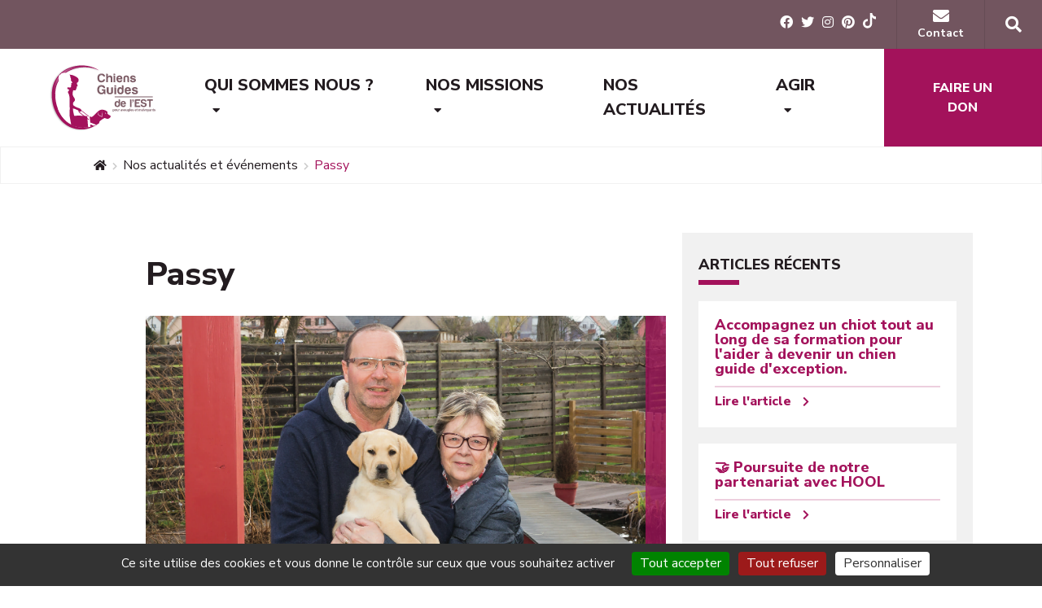

--- FILE ---
content_type: text/html; charset=UTF-8
request_url: https://www.chiens-guides-est.org/actualites-evenements/135-passy
body_size: 13062
content:
<!DOCTYPE html>
<html lang="fr">
<head>
    <!-- Required meta tags -->
    <meta charset="utf-8">
    <meta http-equiv="X-UA-Compatible" content="IE=edge">
    <meta name="viewport" content="width=device-width, initial-scale=1, shrink-to-fit=no">

    <!-- favicon -->
    <link rel="icon" type="image/png" href="/build/images/frontend/favicon.png">

    <!-- HTML5 shim and Respond.js for IE8 support of HTML5 elements and media queries -->
    <!-- WARNING: Respond.js doesn't work if you view the page via file:// -->
    <!--[if lt IE 9]>
    <script src="https://oss.maxcdn.com/html5shiv/3.7.2/html5shiv.min.js"></script>
    <script src="https://oss.maxcdn.com/respond/1.4.2/respond.min.js"></script>
    <![endif]-->

            <script src="//widget.manychat.com/583819471696285.js" async="async"></script>
    
            <title>Passy</title>
        <meta name="description" content=""/>
                    <meta name="robots" content="noindex">
            
            <meta property="og:type" content="Article"/>
        <meta property="og:title" content="Passy"/>
                <meta property="og:url" content="https://www.chiens-guides-est.org/actualites-evenements/135-passy"/>
        <meta property="og:site_name" content="Chiens Guides de l&#039;Est">


        <meta name="twitter:card" content="summary">
        <meta name="twitter:title" content="Passy">
        <meta name="twitter:description" content="">
                <meta name="twitter:url" content="https://www.chiens-guides-est.org/actualites-evenements/135-passy"/>
        <meta name="twitter:domain" content=""/>
    
            <!-- css/vendor -->
        <link href="https://fonts.googleapis.com/css?family=Nunito+Sans:400,700,800" rel="stylesheet">
        <link href="https://fonts.googleapis.com/css?family=Oswald:400,500,600" rel="stylesheet">
        <link href="https://fonts.googleapis.com/css?family=Open+Sans:400,600,700" rel="stylesheet">
        <link rel="stylesheet" href="/build/2.bc77c47a.css"><link rel="stylesheet" href="/build/frontend.9e38c1a2.css">
    </head>
<body>
<header id="header" class="d-none d-lg-block" role="banner">
    <div id="topbar" class="d-flex align-items-center">
        <nav class="topbar-right ml-auto d-flex align-items-center">
            <ul class="social-networks d-flex">
                <li class="social-networks-item">
                    <a href="https://www.facebook.com/ChiensGuidesEst/" class="social-networks-link" target="_blank" rel="noopener" title="Facebook"><i class="fab fa-facebook"></i></a>
                </li>
                <li class="social-networks-item">
                  <a href="https://twitter.com/ChiensGuidesEst" class="social-networks-link" target="_blank" rel="noopener" title="Twitter"><i class="fab fa-twitter"></i></a>
                </li>
                <li class="social-networks-item">
                    <a href="https://www.instagram.com/chiensguidesest/" class="social-networks-link" target="_blank" rel="noopener" title="Instagram"><i class="fab fa-instagram"></i></a>
                </li>
                <li class="social-networks-item">
                    <a href="https://www.pinterest.fr/chiensguidesest/" class="social-networks-link" target="_blank" rel="noopener" title="Pinterest"><i class="fab fa-pinterest"></i></a>
                </li>
                <li class="social-networks-item">
                    <a href="https://www.tiktok.com/@chiensguidesdelest" class="social-networks-link" target="_blank" rel="noopener" title="TikTok">
                        <svg xmlns="http://www.w3.org/2000/svg" width="24px" height="28" viewBox="0 0 24 28.05" preserveAspectRatio="xMinYMin meet" aria-hidden="true"><path d="M24,11.35l-.69,0A7.5,7.5,0,0,1,17,8V19.53A8.52,8.52,0,1,1,8.52,11h0c.18,0,.35,0,.53,0v4.2a4.75,4.75,0,0,0-.53-.05,4.35,4.35,0,0,0,0,8.7A4.46,4.46,0,0,0,13,19.58L13.09,0h4A7.49,7.49,0,0,0,24,6.68v4.67" fill="#fff"/></svg>
                    </a>
                </li>
            </ul>
            <ul class="topbar-menu d-flex align-items-center">
                <li class="topbar-menu-item">
                    <a href="/contactez-nous" class="topbar-menu-link">
                        <i class="fas fa-envelope"></i>
                        <span>Contact</span>
                    </a>
                </li>
                <li class="topbar-menu-item">
                    <a href="#" class="toggle-search topbar-menu-link d-flex justify-content-center align-items-center">
                        <i class="fas fa-search"></i>
                        <span class="sr-only">Rechercher</span>
                    </a>
                </li>
            </ul>
        </nav>
    </div>
    <div id="main-menu" class="d-flex align-items-center">
        <nav class="main-menu-left">
            <ul class="d-flex align-items-center">
                <li class="main-menu-item">
                    <a href="/" class="main-menu-logo" title="Chiens Guides de l'Est - Accueil">
                        <img src="/build/images/frontend/logo.svg" alt="Chiens Guides de l'Est" class="img-fluid">
                    </a>
                </li>
                <li class="main-menu-item" data-menu-item="1">
                    <a href="#" class="main-menu-link" data-name-menu="about">
                        <span>QUI SOMMES NOUS ?</span>
                        <i class="fas fa-caret-down"></i>
                        <i class="fas fa-caret-up" style="display:none;"></i>
                    </a>
                    <div class="main-submenu" data-menu-item="1">
                        <div class="container">
                            <div class="row">
                                <div class="col">
                                    <nav>
                                        <ul class="d-flex align-items-center">
                                            <li class="main-submenu-item">
                                                <a href="/association" class="main-submenu-link">L'association</a>
                                            </li>
                                            <li class="main-submenu-item">
                                                <a href="/metiers" class="main-submenu-link">Nos métiers</a>
                                            </li>
                                            <li class="main-submenu-item">
                                                <a href="/documentation" class="main-submenu-link">Documentation</a>
                                            </li>
                                        </ul>
                                    </nav>
                                </div>
                            </div>
                        </div>
                    </div>
                </li>
                <li class="main-menu-item" data-menu-item="2">
                    <a href="#" class="main-menu-link" data-name-menu="missions">
                        <span>NOS MISSIONS</span>
                        <i class="fas fa-caret-down"></i>
                        <i class="fas fa-caret-up" style="display:none;"></i>
                    </a>
                    <div class="main-submenu" data-menu-item="2">
                        <div class="container">
                            <div class="row">
                                <div class="col">
                                    <nav>
                                        <ul class="d-flex align-items-center">
                                            <li class="main-submenu-item ">
                                                <a href="/nos-missions/le-parcours-du-chien-guide" class="main-submenu-link">Le parcours du chien guide</a>
                                            </li>
                                            <li class="main-submenu-item ">
                                                <a href="/nos-missions/la-remise-de-chiens-guides" class="main-submenu-link">La remise de chiens guides</a>
                                            </li>
                                            <li class="main-submenu-item ">
                                                <a href="/nos-missions/remise-cannes-electroniques" class="main-submenu-link">La remise de cannes électroniques</a>
                                            </li>
                                        </ul>
                                    </nav>
                                </div>
                            </div>
                        </div>
                    </div>
                </li>
                <li class="main-menu-item">
                    <a href="/actualites-evenements" class="main-menu-link">
                        <span>NOS ACTUALITÉS</span>
                    </a>
                </li>
                <li class="main-menu-item" data-menu-item="3">
                    <a href="#" class="main-menu-link" data-name-menu="agir">
                        <span>AGIR</span>
                        <i class="fas fa-caret-down"></i>
                        <i class="fas fa-caret-up" style="display:none;"></i>
                    </a>
                    <div class="main-submenu" data-menu-item="3">
                        <div class="container">
                            <div class="row">
                                <div class="col">
                                    <nav>
                                        <ul class="d-flex align-items-center">
                                            <li class="main-submenu-item ">
                                                <a href="/soutenir" class="main-submenu-link">Nous soutenir</a>
                                            </li>
                                            <li class="main-submenu-item ">
                                                <a href="/rejoindre" class="main-submenu-link">Nous rejoindre</a>
                                            </li>
                                        </ul>
                                    </nav>
                                </div>
                            </div>
                        </div>
                    </div>
                </li>

            </ul>
        </nav>
        <div class="main-menu-right ml-auto">
            <a href="https://don.chiens-guides-est.org/donner" class="btn btn-primary">
                <span>Faire un don</span>
            </a>
        </div>
    </div>
</header>
<!-- Mobile Header -->
<header id="header-mobile" class="d-block d-lg-none">
    <div id="topbar-mobile" class="d-flex align-items-center">
        <div class="topbar-left d-flex align-items-center">
            <a href="/nos-missions" class="btn btn-secondary d-flex justify-content-center align-items-center">
                <i class="fas fa-info-circle"></i>
                <span class="sr-only">Nos missions</span>
            </a>
            <a href="https://don.chiens-guides-est.org/donner" class="btn btn-primary d-flex justify-content-center align-items-center">
                <span>Faire un don</span>
            </a>
        </div>
        <nav class="topbar-right ml-auto d-flex align-items-center">
            <ul class="topbar-menu d-flex align-items-center">
                <li class="topbar-menu-item">
                    <a href="/contactez-nous" class="topbar-menu-link d-flex justify-content-center align-items-center">
                        <i class="fas fa-envelope"></i>
                        <span class="sr-only">Contact</span>
                    </a>
                </li>
                                <li class="topbar-menu-item">
                    <a href="#" class="toggle-search topbar-menu-link d-flex justify-content-center align-items-center">
                        <i class="fas fa-search"></i>
                        <span class="sr-only">Rechercher</span>
                    </a>
                </li>
            </ul>
        </nav>
    </div>
    <div id="head-mobile" class="d-flex align-items-center">
        <a href="/" class="main-menu-logo" title="Chiens Guides de l'Est - Accueil">
            <img src="/build/images/frontend/logo.svg" alt="Chiens Guides de l'Est" class="img-fluid">
        </a>
    </div>
</header>
<!-- Mobile Menu Bot -->
<nav id="main-menu-mobile" class="d-block d-lg-none">
    <ul class="d-flex align-items-center justify-content-center">
        <li class="main-menu-mobile-item" data-menu-item="1" >
            <a href="#" class="d-flex align-items-center justify-content-between flex-column main-menu-mobile-link">
                <svg xmlns="http://www.w3.org/2000/svg" width="81px" height="58px" viewBox="0 0 81 58" preserveAspectRatio ="xMidYMid meet"  aria-hidden="true"><path d="M24.79,17a15.6,15.6,0,0,1,11.71.77,1.12,1.12,0,0,0,.47.11,1.15,1.15,0,0,0,.48-2.21,17.69,17.69,0,0,0-13.58-.78A1.15,1.15,0,0,0,24.79,17Z" fill="#a3125b"/><path d="M24.79,21.68a15.46,15.46,0,0,1,11.71.78,1.1,1.1,0,0,0,.47.1,1.15,1.15,0,0,0,.48-2.19,17.71,17.71,0,0,0-13.58-.79,1.15,1.15,0,0,0,.92,2.1Z" fill="#a3125b"/><path d="M24.79,26.74a15.57,15.57,0,0,1,11.71.78,1.1,1.1,0,0,0,.47.1,1.15,1.15,0,0,0,.48-2.2,17.68,17.68,0,0,0-13.58-.78,1.15,1.15,0,0,0,.92,2.1Z" fill="#a3125b"/><path d="M24.79,31.61a15.55,15.55,0,0,1,11.71.77,1,1,0,0,0,.47.1,1.14,1.14,0,0,0,1.13-1.16,1.16,1.16,0,0,0-.65-1,17.74,17.74,0,0,0-13.58-.8,1.15,1.15,0,0,0,.92,2.11Z" fill="#a3125b"/><path d="M64.35,9.61H61.53V8.66a1.14,1.14,0,0,0-1-1.14C49,6,42.42,8.51,40.5,9.43,38.58,8.51,32,6,20.46,7.52a1.14,1.14,0,0,0-1,1.14v.95H16.65a1.16,1.16,0,0,0-1.15,1.11v36a1.16,1.16,0,0,0,1.15,1.15h18.1a6.82,6.82,0,0,0,11.47,0h18.1A1.15,1.15,0,0,0,65.5,46.7v-36A1.16,1.16,0,0,0,64.35,9.61Zm-22.7,1.82c1.76-.79,7.61-2.92,17.59-1.76V41.41a29.2,29.2,0,0,0-17.59.86Zm-2.3,0V42.24A31.14,31.14,0,0,0,29,40.41a26,26,0,0,0-7.24,1V9.71C31.75,8.51,37.59,10.64,39.35,11.43Zm6.24,34.09a1.15,1.15,0,0,0-1,.62,4.55,4.55,0,0,1-8.14,0,1.15,1.15,0,0,0-1-.62H17.79V11.9h1.68V43a1.13,1.13,0,0,0,1.14,1.14A1.23,1.23,0,0,0,21,44.1c9.61-3.45,18.91.86,19,.92h.25a1.23,1.23,0,0,0,.71-.09c.09,0,9.35-4.39,19-.92a1.14,1.14,0,0,0,1.46-.69,1,1,0,0,0,.07-.39V11.86H63.1l.11,33.66Z" fill="#a3125b"/><path d="M44,17.84v0a1.12,1.12,0,0,0,.47-.11A15.47,15.47,0,0,1,56.21,17a1.14,1.14,0,0,0,1.51-.55l0,0a1.16,1.16,0,0,0-.58-1.52,17.79,17.79,0,0,0-13.61.78A1.15,1.15,0,0,0,44,17.84Z" fill="#a3125b"/><path d="M44,22.54a1.1,1.1,0,0,0,.47-.1,15.47,15.47,0,0,1,11.71-.77,1.15,1.15,0,0,0,.92-2.11c-.24-.1-6.1-2.58-13.58.8A1.14,1.14,0,0,0,44,22.54Z" fill="#a3125b"/><path d="M44,27.62a1.1,1.1,0,0,0,.47-.1,15.5,15.5,0,0,1,11.71-.78,1.15,1.15,0,1,0,.92-2.1c-.24-.11-6.1-2.59-13.58.78a1.15,1.15,0,0,0,.48,2.2Z" fill="#a3125b"/><path d="M57.72,31a1.15,1.15,0,0,0-.59-1.51c-.24-.1-6.1-2.58-13.58.79A1.15,1.15,0,0,0,44,32.48a1,1,0,0,0,.47-.1,15.47,15.47,0,0,1,11.71-.77A1.14,1.14,0,0,0,57.72,31Z" fill="#a3125b"/></svg>
                <span>Comprendre</span>
            </a>
        </li>
        <li class="main-menu-mobile-item" data-menu-item="2">
            <a href="#" class="d-flex align-items-center justify-content-between flex-column main-menu-mobile-link">
                <svg xmlns="http://www.w3.org/2000/svg" xmlns:xlink="http://www.w3.org/1999/xlink" width="81px" height="58px" viewbox="0 0 81 58" preserveAspectRatio ="xMidYMid meet" aria-hidden="true">
                    <path fill-rule="evenodd" fill="rgb(163, 18, 91)" d="M69.414,16.571 C64.480,16.510 59.638,17.131 54.945,18.738 C53.907,19.094 52.845,19.415 52.940,20.975 C49.936,19.733 47.115,18.539 44.272,17.399 C41.184,16.159 38.271,16.517 35.558,18.485 C35.199,18.746 34.771,19.082 34.370,19.088 C31.077,19.137 27.784,19.115 24.502,19.115 C24.370,16.868 24.147,16.553 22.153,15.806 C21.554,15.582 20.944,15.337 20.319,15.244 C17.287,14.791 14.255,14.325 11.209,14.010 C10.502,13.937 9.738,14.436 9.000,14.672 C9.000,22.828 9.000,30.983 9.000,39.139 C9.684,39.412 10.356,39.880 11.053,39.922 C12.883,40.034 14.724,39.935 16.559,39.968 C17.915,39.992 19.300,40.151 19.538,38.117 C19.890,38.439 20.070,38.579 20.221,38.746 C24.580,43.572 29.838,47.317 35.021,51.131 C37.306,52.813 39.888,53.738 42.737,52.278 C42.989,52.149 43.366,52.221 43.677,52.263 C45.546,52.518 46.951,51.759 48.121,50.335 C48.385,50.013 48.893,49.758 49.309,49.724 C50.934,49.591 52.310,49.053 53.422,47.787 C53.833,47.318 54.431,46.901 55.021,46.729 C56.734,46.230 58.325,44.849 58.262,43.225 C58.197,41.563 59.213,41.143 60.287,40.546 C61.111,42.516 61.111,42.516 63.225,42.517 C65.245,42.517 67.268,42.580 69.282,42.476 C69.867,42.445 70.428,41.933 71.000,41.641 C71.000,33.485 71.000,25.330 71.000,17.174 C70.471,16.964 69.945,16.577 69.414,16.571 ZM20.063,26.935 C19.264,30.055 18.313,33.136 17.477,36.247 C17.233,37.154 16.811,37.508 15.846,37.439 C14.485,37.342 13.113,37.415 11.607,37.415 C11.607,30.380 11.607,23.558 11.607,16.418 C15.076,16.994 18.419,17.550 22.058,18.154 C21.346,21.317 20.776,24.145 20.063,26.935 ZM55.232,43.775 C54.385,44.503 53.658,44.238 52.952,43.507 C50.744,41.217 48.519,38.943 46.298,36.666 C45.728,36.082 45.068,35.750 44.375,36.397 C43.657,37.068 43.818,37.790 44.467,38.449 C44.725,38.712 44.959,39.000 45.224,39.256 C47.375,41.339 49.531,43.417 51.604,45.417 C50.752,47.262 49.353,47.586 48.076,46.373 C46.340,44.723 44.699,42.971 43.020,41.260 C42.826,41.063 42.647,40.851 42.462,40.645 C41.875,39.988 41.205,39.610 40.462,40.345 C39.751,41.047 40.015,41.778 40.620,42.413 C42.210,44.082 43.837,45.717 45.393,47.418 C45.718,47.775 46.092,48.521 45.937,48.807 C45.489,49.633 44.651,50.017 43.713,49.572 C43.271,49.363 42.897,48.975 42.543,48.618 C40.822,46.883 39.110,45.139 37.414,43.379 C36.782,42.722 36.099,42.221 35.292,42.969 C34.484,43.719 34.875,44.492 35.532,45.125 C37.193,46.724 38.875,48.301 40.548,49.886 C40.461,50.065 40.374,50.244 40.286,50.422 C39.645,50.289 38.900,50.323 38.380,49.994 C36.294,48.676 34.149,47.401 32.262,45.823 C28.491,42.669 24.862,39.341 21.219,36.035 C20.860,35.709 20.550,34.965 20.661,34.530 C21.738,30.287 22.910,26.069 24.086,21.729 C26.565,21.729 29.061,21.729 31.557,21.729 C30.663,23.182 29.697,24.524 28.974,25.988 C28.158,27.644 27.643,29.516 29.075,31.054 C30.518,32.604 32.499,32.775 34.432,32.144 C35.402,31.828 36.248,31.120 37.141,30.575 C37.974,30.067 38.819,29.575 39.615,29.012 C40.608,28.308 41.297,28.703 42.114,29.410 C45.390,32.239 48.761,34.956 52.019,37.805 C53.257,38.888 54.328,40.178 55.393,41.443 C56.028,42.197 56.063,43.060 55.232,43.775 ZM58.795,38.312 C58.376,38.770 57.767,39.051 57.520,39.217 C53.452,35.743 49.604,32.461 45.761,29.172 C44.676,28.244 43.560,27.346 42.546,26.343 C41.846,25.651 41.171,25.580 40.308,25.911 C39.290,26.302 38.210,26.539 37.217,26.980 C36.710,27.205 36.280,27.685 35.908,28.129 C34.656,29.627 33.276,30.120 31.680,29.701 C30.841,29.482 30.632,28.965 30.844,28.264 C31.069,27.520 31.367,26.776 31.760,26.109 C33.219,23.634 35.264,21.718 37.648,20.181 C39.641,18.895 41.732,19.071 43.837,19.939 C47.181,21.319 50.540,22.663 53.869,24.078 C54.312,24.267 54.797,24.715 54.962,25.157 C56.427,29.086 57.846,33.034 59.208,37.001 C59.331,37.359 59.082,37.999 58.795,38.312 ZM68.375,39.963 C66.707,39.963 65.068,40.026 63.443,39.910 C63.108,39.886 62.690,39.234 62.532,38.792 C60.451,32.945 58.410,27.083 56.288,21.022 C60.108,19.746 64.147,19.185 68.375,19.107 C68.375,26.068 68.375,32.931 68.375,39.963 Z"/>
                </svg>
                <span>Agir</span>
            </a>
        </li>
        <li class="main-menu-mobile-item">
            <a href="/soutenir" class="d-flex align-items-center justify-content-between flex-column main-menu-mobile-link">
                <svg xmlns="http://www.w3.org/2000/svg" xmlns:xlink="http://www.w3.org/1999/xlink" width="61px" height="55px" viewbox="0 0 61 55" preserveAspectRatio ="xMidYMid meet" aria-hidden="true">
                    <path fill-rule="evenodd" fill="rgb(163, 18, 91)" d="M50.080,21.121 C49.470,19.700 48.623,18.446 47.561,17.395 C46.498,16.344 45.231,15.506 43.798,14.906 C41.102,13.757 37.883,13.676 35.015,14.775 C33.663,15.293 32.423,16.044 31.310,17.022 C30.924,17.380 30.549,17.774 30.197,18.196 C30.130,18.275 30.064,18.356 30.000,18.436 C29.935,18.356 29.870,18.275 29.803,18.195 C29.452,17.776 29.078,17.382 28.673,17.006 C27.577,16.044 26.337,15.293 24.986,14.775 C22.116,13.676 18.893,13.759 16.207,14.903 C14.769,15.506 13.502,16.344 12.440,17.395 C11.376,18.448 10.528,19.702 9.922,21.117 C9.310,22.521 9.000,24.041 9.000,25.636 C9.000,26.692 9.084,27.704 9.250,28.640 C9.418,29.613 9.686,30.566 10.047,31.471 C10.407,32.373 10.880,33.274 11.444,34.132 C11.985,34.993 12.653,35.879 13.421,36.754 C14.512,38.041 15.952,39.443 17.700,40.920 C19.415,42.372 21.127,43.759 22.788,45.041 C24.451,46.325 25.911,47.416 27.131,48.287 C28.784,49.447 29.079,49.663 29.128,49.701 L29.290,49.803 C29.353,49.833 29.423,49.866 29.511,49.901 C29.675,49.965 29.840,49.998 30.000,49.998 C30.158,49.998 30.321,49.966 30.504,49.894 C30.578,49.865 30.646,49.834 30.707,49.804 L30.874,49.700 C30.924,49.660 31.219,49.444 32.875,48.282 C34.095,47.412 35.513,46.352 37.212,45.041 C38.872,43.758 40.584,42.372 42.300,40.920 C44.047,39.443 45.487,38.041 46.569,36.765 C47.344,35.883 48.012,34.997 48.545,34.148 C49.119,33.274 49.593,32.374 49.953,31.471 C50.313,30.568 50.581,29.616 50.749,28.643 C50.916,27.701 51.000,26.689 51.000,25.636 C51.000,24.043 50.690,22.523 50.080,21.121 ZM48.089,25.636 C48.089,27.369 47.797,28.980 47.220,30.421 C46.638,31.876 45.680,33.388 44.372,34.916 C43.456,35.972 42.245,37.148 40.770,38.411 C39.273,39.693 37.748,40.943 36.236,42.129 C34.729,43.310 33.320,44.368 32.032,45.285 C31.159,45.931 30.482,46.428 30.000,46.775 C29.516,46.427 28.836,45.928 27.954,45.274 C26.680,44.368 25.271,43.310 23.764,42.128 C22.252,40.943 20.727,39.693 19.230,38.411 C17.756,37.149 16.544,35.973 15.631,34.919 C14.321,33.391 13.362,31.877 12.780,30.421 C12.203,28.981 11.911,27.371 11.911,25.636 C11.911,24.425 12.147,23.284 12.619,22.228 C13.068,21.178 13.704,20.241 14.511,19.443 C15.317,18.646 16.264,18.017 17.339,17.567 C18.393,17.106 19.548,16.872 20.771,16.872 C21.850,16.872 22.914,17.072 23.934,17.465 C24.956,17.859 25.890,18.429 26.709,19.157 C27.117,19.520 27.495,19.926 27.834,20.361 C28.171,20.796 28.466,21.262 28.708,21.742 C28.954,22.230 29.425,22.510 30.000,22.510 C30.573,22.510 31.043,22.232 31.292,21.743 C31.535,21.260 31.829,20.796 32.166,20.362 C32.506,19.925 32.884,19.519 33.291,19.158 C34.110,18.429 35.043,17.859 36.066,17.465 C38.241,16.627 40.664,16.694 42.674,17.573 C43.736,18.017 44.683,18.647 45.489,19.443 C46.295,20.241 46.932,21.178 47.387,22.242 C47.853,23.284 48.089,24.426 48.089,25.636 Z"/>
                </svg>
                <span>Soutenir</span>
            </a>
        </li>
        <li class="main-menu-mobile-item">
            <a href="#" id="toggle-mobile-menu" class="d-flex align-items-center justify-content-between flex-column main-menu-mobile-link">
                <svg xmlns="http://www.w3.org/2000/svg" xmlns:xlink="http://www.w3.org/1999/xlink" width="42px" height="42px" viewbox="0 0 42 42" preserveAspectRatio ="xMidYMid meet" style="display:none;" aria-hidden="true">
                    <path fill-rule="evenodd" fill="rgb(163, 18, 91)" d="M23.524,25.269 L31.037,32.782 C31.243,32.988 31.346,33.224 31.346,33.489 C31.346,33.755 31.243,33.990 31.037,34.196 L29.269,35.964 C29.063,36.170 28.827,36.274 28.562,36.274 C28.297,36.274 28.061,36.170 27.855,35.964 L20.342,28.451 L12.638,36.155 C12.432,36.361 12.196,36.464 11.931,36.464 C11.666,36.464 11.430,36.361 11.224,36.155 L9.456,34.387 C9.250,34.181 9.147,33.945 9.147,33.680 C9.147,33.415 9.250,33.179 9.456,32.973 L17.160,25.269 L9.470,17.579 C9.264,17.373 9.161,17.138 9.161,16.872 C9.161,16.607 9.264,16.371 9.470,16.165 L11.238,14.397 C11.444,14.191 11.680,14.088 11.945,14.088 C12.210,14.088 12.446,14.191 12.652,14.397 L20.342,22.087 L27.841,14.588 C28.047,14.382 28.283,14.279 28.548,14.279 C28.813,14.279 29.049,14.382 29.255,14.588 L31.023,16.356 C31.229,16.562 31.332,16.798 31.332,17.063 C31.332,17.328 31.229,17.564 31.023,17.770 L23.524,25.269 Z"/>
                </svg>
                <svg xmlns="http://www.w3.org/2000/svg" xmlns:xlink="http://www.w3.org/1999/xlink" width="48px" height="44px" viewbox="0 0 48 44" preserveAspectRatio ="xMidYMid meet" aria-hidden="true">
                    <path fill-rule="evenodd" fill="rgb(163, 18, 91)" d="M10.245,18.615 C9.953,18.615 9.714,18.521 9.526,18.334 C9.339,18.146 9.245,17.907 9.245,17.615 L9.245,15.115 C9.245,14.823 9.339,14.584 9.526,14.396 C9.714,14.209 9.953,14.115 10.245,14.115 L36.245,14.115 C36.537,14.115 36.776,14.209 36.964,14.396 C37.151,14.584 37.245,14.823 37.245,15.115 L37.245,17.615 C37.245,17.907 37.151,18.146 36.964,18.334 C36.776,18.521 36.537,18.615 36.245,18.615 L10.245,18.615 ZM10.245,28.615 C9.953,28.615 9.714,28.521 9.526,28.334 C9.339,28.146 9.245,27.907 9.245,27.615 L9.245,25.115 C9.245,24.823 9.339,24.584 9.526,24.396 C9.714,24.209 9.953,24.115 10.245,24.115 L36.245,24.115 C36.537,24.115 36.776,24.209 36.964,24.396 C37.151,24.584 37.245,24.823 37.245,25.115 L37.245,27.615 C37.245,27.907 37.151,28.146 36.964,28.334 C36.776,28.521 36.537,28.615 36.245,28.615 L10.245,28.615 ZM10.245,38.615 C9.953,38.615 9.714,38.521 9.526,38.334 C9.339,38.146 9.245,37.907 9.245,37.615 L9.245,35.115 C9.245,34.823 9.339,34.584 9.526,34.396 C9.714,34.209 9.953,34.115 10.245,34.115 L36.245,34.115 C36.537,34.115 36.776,34.209 36.964,34.396 C37.151,34.584 37.245,34.823 37.245,35.115 L37.245,37.615 C37.245,37.907 37.151,38.146 36.964,38.334 C36.776,38.521 36.537,38.615 36.245,38.615 L10.245,38.615 Z"/>
                </svg>
                <span>Menu</span>
            </a>
        </li>
    </ul>
    <div class="mmm-submenus">
        <ul class="mmm-submenu d-flex flex-wrap align-items-center" data-menu-item="1">
            <li class="mmm-submenu-item">
                <a href="/association" class="mmm-submenu-link">
                    <span>L'association</span>
                </a>
            </li>
            <li class="mmm-submenu-item">
                <a href="/nos-missions" class="mmm-submenu-link">
                    <span>Nos missions</span>
                </a>
            </li>
            <li class="mmm-submenu-item">
                <a href="/actualites-evenements" class="mmm-submenu-link">
                    <span>Nos actualités</span>
                </a>
            </li>
        </ul>
        <ul class="mmm-submenu d-flex flex-wrap align-items-center" data-menu-item="2">
            <li class="mmm-submenu-item">
                <a href="/soutenir" class="mmm-submenu-link">
                    <span>Nous soutenir</span>
                </a>
            </li>
            <li class="mmm-submenu-item">
                <a href="/rejoindre" class="mmm-submenu-link">
                    <span>Nous rejoindre</span>
                </a>
            </li>
        </ul>
    </div>
</nav>
<!-- Mobile Menu Content -->
<div id="mmm-content" style="display:none;">
    <header class="mmm-header d-flex flex-wrap align-items-center">
        <div class="mmm-header-left">
            <a href="./" class="main-menu-logo" title="Chiens Guides de l'Est - Accueil">
                <img src="/build/images/frontend/logo.svg" alt="Chiens Guides de l'Est" class="img-fluid">
            </a>
        </div>
        <nav class="mmm-header-right ml-auto">
            <ul class="d-flex align-items-center">
                <li class="mmm-header-item">
                    <a href="/contactez-nous" class="mmm-header-link">
                        <i class="fas fa-envelope"></i>
                        <span>Contact</span>
                    </a>
                </li>
                <li class="mmm-header-item">
                    <a href="#" class="toggle-search mmm-header-link">
                        <i class="fas fa-search"></i>
                        <span>Rechercher</span>
                    </a>
                </li>
            </ul>
        </nav>
    </header>
    <nav class="mmm-cta">
        <ul class="d-flex flex-wrap align-items-center justify-content-between">
            <li class="mmm-cta-item">
                <a href="/nos-missions" class="btn btn-secondary mmm-cta-link">
                    <i class="fas fa-info-circle"></i>
                    <span>Nos missions</span>
                </a>
            </li>
            <li class="mmm-cta-item">
                <a href="https://don.chiens-guides-est.org/donner" class="btn btn-primary mmm-cta-link">
                    <span>Faire un don</span>
                </a>
            </li>
        </ul>
    </nav>
    <nav class="mmm-navigation">
        <ul class="mmm-navigation-group">
            <li class="mmm-navigation-item">
                <a href="#" class="mmm-navigation-link">
                    <span>Comprendre</span>
                    <i class="fas fa-caret-down"></i>
                    <i class="fas fa-caret-up" style="display:none;"></i>
                </a>
                <ul class="subnav-group" style="display:none;">
                    <li class="subnav-item">
                        <a href="/association" class="subnav-link">
                            <span>L'association</span>
                            <i class="fas fa-chevron-right"></i>
                        </a>
                    </li>
                    <li class="subnav-item">
                        <a href="/actualites-evenements" class="subnav-link">
                            <span>Nos actualités</span>
                            <i class="fas fa-chevron-right"></i>
                        </a>
                    </li>
                </ul>
            </li>
            <li class="mmm-navigation-item">
                <a href="#" class="mmm-navigation-link">
                    <span>Agir</span>
                    <i class="fas fa-caret-down"></i>
                    <i class="fas fa-caret-up" style="display:none;"></i>
                </a>
                <ul class="subnav-group" style="display:none;">
                    <li class="subnav-item">
                        <a href="/soutenir" class="subnav-link">
                            <span>Nous soutenir</span>
                            <i class="fas fa-chevron-right"></i>
                        </a>
                    </li>
                    <li class="subnav-item">
                        <a href="/rejoindre" class="subnav-link">
                            <span>Nous rejoindre</span>
                            <i class="fas fa-chevron-right"></i>
                        </a>
                    </li>
                </ul>
            </li>
        </ul>
    </nav>
</div>
<!-- Search -->
<div id="search" role="search">
    <a href="" class="toggle-search close-search d-flex justify-content-center align-items-center">
        <i class="fas fa-times"></i>
        <span class="sr-only">Fermer la recherche</span>
    </a>
    <div class="d-flex justify-content-center align-items-center">
        <form action="/recherche">
            <div class="form-group">
                <div class="input-group">
                    <input type="text" name="search" placeholder="Rechercher..." class="form-control" required>
                    <div class="input-group-append">
                        <button type="submit" class="btn btn-secondary" title="Rechercher"><span>Rechercher</span><i class="fas fa-search"></i></button>
                    </div>
                </div>
            </div>
        </form>
    </div>
</div>

    <main id="main" class="is-news is-inner">
            <section id="breadcrumb">
        <div class="container">
                <div class="row">
        <div class="col-12">
            <nav class="breadcrumb-nav" aria-label="breadcrumb"><ul class="breadcrumb-container d-flex align-items-center flex-wrap"><li class="breadcrumb-item " ><a href="/" title="Accueil" class="breadcrumb-link"><i class="fas fa-home"></i><span class="sr-only">Accueil</span></a><meta itemprop="position" content="1" /><span class='separator'></span></li><li class="breadcrumb-item " ><a href="/actualites-evenements" title="Nos actualités et événements" class="breadcrumb-link"><span >Nos actualités et événements</span></a><meta itemprop="position" content="2" /><span class='separator'></span></li><li class="breadcrumb-item active" aria-current="page"><span >Passy</span><meta itemprop="position" content="3" /></li></ul></nav>
        </div>
    </div>

        </div>
    </section>
            <section id="news-detail" class="inner-page">
        <div class="container">
            <div class="row">
                <div class="col-xl-7 offset-xl-1">
                    <article class="news-detail-content">
                        <header class="news-detail-header">
                            <h1 class="news-detail-title">Passy</h1>
                        </header>
                        <div class="news-detail-img">
                            <div class="news-detail-frame">
                                <img src="/uploads/crop_185bb1c20cf432cb21171a1817eda14c.jpeg" alt="Passy" class="img-fluid">
                            </div>
                            <small class="cc">&copy;2026 - Chiens Guides de l'Est</small>
                        </div>
                        <div class="news-detail-body">
                            <div class="cms-content">
                                <p><br></p>
                            </div>
                        </div>
                    </article>
                </div>
                <aside id="news-detial-aside" class="col-xl-4">
                                            <div class="latest-news">
                            <div class="row">
                                <div class="col">
                                    <h2 class="section-title">Articles récents</h2>
                                </div>
                            </div>
                            <div class="row">
                                                                    <article class="news-item col-12">
                                        <div class="news-content">
                                            <div class="news-infos">
                                                <header class="news-header">
                                                    <h3 class="news-title">
                                                        <a href="/actualites-evenements/572-accompagnez-un-chiot-tout-au-long-de-sa-formation-pour-laider-a-devenir-un-chien-guide-dexception" title="Lorem ipsum dolor sit amet, consectetur adipisicing.">Accompagnez un chiot tout au long de sa formation pour l&#039;aider à devenir un chien guide d&#039;exception.</a>
                                                    </h3>
                                                                                                    </header>
                                                <footer class="news-footer">
                                                    <a href="/actualites-evenements/572-accompagnez-un-chiot-tout-au-long-de-sa-formation-pour-laider-a-devenir-un-chien-guide-dexception" class="news-link" title="Lire l'article">
                                                        <span>Lire l'article</span>
                                                        <i class="fas fa-chevron-right"></i>
                                                    </a>
                                                </footer>
                                            </div>
                                        </div>
                                    </article>
                                                                    <article class="news-item col-12">
                                        <div class="news-content">
                                            <div class="news-infos">
                                                <header class="news-header">
                                                    <h3 class="news-title">
                                                        <a href="/actualites-evenements/566-Poursuite%20de%20notre%20partenariat%20avec%20HOOL" title="Lorem ipsum dolor sit amet, consectetur adipisicing.">🤝 Poursuite de notre partenariat avec HOOL</a>
                                                    </h3>
                                                                                                    </header>
                                                <footer class="news-footer">
                                                    <a href="/actualites-evenements/566-Poursuite%20de%20notre%20partenariat%20avec%20HOOL" class="news-link" title="Lire l'article">
                                                        <span>Lire l'article</span>
                                                        <i class="fas fa-chevron-right"></i>
                                                    </a>
                                                </footer>
                                            </div>
                                        </div>
                                    </article>
                                                                    <article class="news-item col-12">
                                        <div class="news-content">
                                            <div class="news-infos">
                                                <header class="news-header">
                                                    <h3 class="news-title">
                                                        <a href="/actualites-evenements/549--un-partenariat-savoureux-et-enrichissant-avec-epicanin-" title="Lorem ipsum dolor sit amet, consectetur adipisicing.">🐶 Un partenariat savoureux et enrichissant avec Épicanin 🦴</a>
                                                    </h3>
                                                                                                    </header>
                                                <footer class="news-footer">
                                                    <a href="/actualites-evenements/549--un-partenariat-savoureux-et-enrichissant-avec-epicanin-" class="news-link" title="Lire l'article">
                                                        <span>Lire l'article</span>
                                                        <i class="fas fa-chevron-right"></i>
                                                    </a>
                                                </footer>
                                            </div>
                                        </div>
                                    </article>
                                                            </div>
                        </div>
                    
                                            <div class="events-list">
                            <div class="row">
                                <div class="col">
                                    <h2 class="section-title">Évenements</h2>
                                </div>
                            </div>
                            <div class="row">
                                                                    <article class="event-item col-sm-6 col-xl-12">
                                        <a href="/actualites-evenements/583-stand-samedi-28-fevrier-leclerc-neufchateau" class="event-content d-flex align-items-center">
                                            <div class="event-date-location">
                                                <time class="event-date" datetime=""><strong>28</strong>févr.</time>
                                                <img src="/" alt="" class="event-location-logo">
                                            </div>
                                            <div class="event-infos">
                                                <h3 class="event-location-name">Stand | Samedi 28 février| Leclerc | Neufchateau</h3>
                                                <p class="event-desc">Stand d&#039;information et vente de produits solidaires</p>
                                            </div>
                                        </a>
                                    </article>
                                                            </div>
                        </div>
                                    </aside>
            </div>
        </div>
    </section>
    </main>

<footer id="footer" role="contentinfo">
    <div class="footer-nav">
        <div class="container">
            <div class="row">
                <div class="col-lg">
                    <div class="block-footer">
                        <h2 class="footer-title">Chiens guides de l'est</h2>
                        <div class="row">
                            <div class="col-sm-6">
                                <h3 class="address-title">Siège social / école de Woippy</h3>
                                <ul class="address-details">
                                    <li><i class="fas fa-map-marker"></i>
                                        <a href="https://goo.gl/maps/f4a9s75ufeKXCdaK6" target="_blank" rel="noopener"><span>10, avenue de Thionville <br> 57140 WOIPPY</span></a>
                                    </li>
                                    <li><i class="fas fa-phone"></i><a href="tel:0387331436"><span>03 87 33 14 36</span></a></li>
                                    <li><i class="fas fa-calendar"></i><span>Lundi au jeudi : 8h30-12h 13h30-17h</span></li>
                                    <li><span>Vendredi : 8h30-12h 13h30-16h</span></li>
                                    <li><span>Fermé le samedi et dimanche</span></li>
                                </ul>
                            </div>
                            <div class="col-sm-6">
                                <h3 class="address-title">école de Cernay</h3>
                                <ul class="address-details">
                                    <li><i class="fas fa-map-marker"></i>
                                        <a href="https://goo.gl/maps/ZdD1JFRbpHebbhMH6" target="_blank" rel="noopener"><span>32, rue Pierre et Marie Curie <br> BP 40161 <br> 68702 CERNAY CEDEX</span></a>
                                    </li>
                                    <li><i class="fas fa-phone"></i><a href="tel:0389398132"><span>03 89 39 81 32</span></a></li>
                                    <li><i class="fas fa-calendar"></i><span>Lundi au jeudi : 8h30-12h 14h-17h</span></li>
                                    <li><span>Vendredi : 8h30-12h</span></li>
                                    <li><span>Fermé le samedi et dimanche</span></li>
                                </ul>
                            </div>
                        </div>
                    </div>
                </div>
                <div class="col-lg-auto d-none d-lg-flex">
                    <div class="block-footer">
                        <nav>
                            <ul>
                                <li class="footer-nav-item">
                                    <a href="/association" class="footer-nav-link" title="Accès rapide">
                                        <span>L'association</span>
                                    </a>
                                </li>
                                <li class="footer-nav-item">
                                    <a href="/nos-missions" class="footer-nav-link" title="Accès rapide">
                                        <span>Nos missions</span>
                                    </a>
                                </li>
                                <li class="footer-nav-item">
                                    <a href="/soutenir" class="footer-nav-link" title="Accès rapide">
                                        <span>Nous soutenir</span>
                                    </a>
                                </li>
                                <li class="footer-nav-item">
                                    <a href="/rejoindre" class="footer-nav-link" title="Accès rapide">
                                        <span>Nous rejoindre</span>
                                    </a>
                                </li>
                                <li class="footer-nav-item">
                                    <a href="/actualites-evenements" class="footer-nav-link" title="Accès rapide">
                                        <span>Nos actualités</span>
                                    </a>
                                </li>
                                <li class="footer-nav-item">
                                    <a href="https://don.chiens-guides-est.org/notre-boutique" target="_blank" rel="noopener" title="Boutique solidaire des Chiens Guides de l'Est" class="footer-nav-link" title="Accès rapide">
                                        <span>Boutique solidaire</span>
                                    </a>
                                </li>
                                <li class="footer-nav-item">
                                    <a href="/documentation" class="footer-nav-link" title="Accès rapide">
                                        <span>Notre documentation</span>
                                    </a>
                                </li>
                            </ul>
                        </nav>
                    </div>
                </div>
                <div class="col-lg-auto">
                    <div class="block-footer">
                        <h2 class="footer-title">recevoir notre newsletter</h2>
                                                                        <form action="/newsletter" method="GET">
                            <div class="form-group">
                                <div class="input-group">
                                    <input type="email" name="newsletter-email" id="" placeholder="Votre adresse email" class="form-control" required>
                                    <div class="input-group-append">
                                        <button class="btn btn-secondary" title="Ok"><span>OK</span><i
                                                    class="fas fa-chevron-right"></i></button>
                                    </div>
                                </div>
                            </div>
                            <div class="form-group">
                                <small class="form-text">Votre adresse de messagerie sera uniquement utilisée pour vous envoyer les lettres d’information des Chiens Guides de l’Est. Vous pouvez à tout moment utiliser le lien de désabonnement intégré dans la newsletter. En savoir plus sur la gestion de vos données et vos droits - <a href="/protection-des-donnees" title="Protection des données" target="_blank" rel="noopener" class="link">Protection des données</a></small>
                            </div>
                        </form>
                        <ul class="social-networks d-flex">
                            <li class="social-networks-item">
                                <a href="https://www.facebook.com/ChiensGuidesEst/" class="social-networks-link" target="_blank" rel="noopener" title="Facebook"><i class="fab fa-facebook"></i></a>
                            </li>
                            <li class="social-networks-item">
                                <a href="https://twitter.com/ChiensGuidesEst" class="social-networks-link" target="_blank" rel="noopener" title="Twitter"><i class="fab fa-twitter"></i></a>
                            </li>
                            <li class="social-networks-item">
                                <a href="https://www.instagram.com/chiensguidesest/" class="social-networks-link" target="_blank" rel="noopener" title="Instagram"><i class="fab fa-instagram"></i></a>
                            </li>
                            <li class="social-networks-item">
                                <a href="https://www.pinterest.fr/chiensguidesest/" class="social-networks-link" target="_blank" rel="noopener" title="Pinterest"><i class="fab fa-pinterest"></i></a>
                            </li>
                            <li class="social-networks-item">
                                <a href="https://www.tiktok.com/@chiensguidesdelest" class="social-networks-link" target="_blank" rel="noopener" title="TikTok">
                                    <svg xmlns="http://www.w3.org/2000/svg" width="24px" height="28" viewBox="0 0 24 28.05" preserveAspectRatio="xMinYMin meet" aria-hidden="true"><path d="M24,11.35l-.69,0A7.5,7.5,0,0,1,17,8V19.53A8.52,8.52,0,1,1,8.52,11h0c.18,0,.35,0,.53,0v4.2a4.75,4.75,0,0,0-.53-.05,4.35,4.35,0,0,0,0,8.7A4.46,4.46,0,0,0,13,19.58L13.09,0h4A7.49,7.49,0,0,0,24,6.68v4.67" fill="#fff"/></svg>
                                </a>
                            </li>
                        </ul>
                    </div>
                </div>
            </div>
        </div>
    </div>
    <div class="footer-bar">
        <div class="container">
            <div class="row">
                <div class="col">
                    <nav>
                        <ul class="d-block d-sm-flex flex-wrap justify-content-center align-items-center">
                            <li class="footer-bar-item"><a href="/contactez-nous" class="footer-bar-link"
                                                           title="Contact"><span>Contact</span></a></li>
                            </li>
                            <li class="footer-bar-item"><a href="/sitemap" class="footer-bar-link"
                                                           title="Plan du site"><span>Plan du site</span></a></li>
                            <li class="footer-bar-item"><a href="/presse" class="footer-bar-link" title="Presse"><span>Presse</span></a>
                            </li>
                            <li class="footer-bar-item"><a href="/mentions-legales" class="footer-bar-link"
                                                           title="Mentions légales"><span>Mentions légales</span></a>
                            </li>
                            <li class="footer-bar-item"><a href="/protection-des-donnees" class="footer-bar-link"
                                                           title="Protection des données"><span>Protection des données</span></a>
                            </li>
                        </ul>
                    </nav>
                </div>
            </div>
        </div>
    </div>
    <div class="footer-credits">
        <div class="container">
            <div class="row">
                <div class="col-lg-8 offset-lg-2">
                    <div class="d-block d-sm-flex align-items-center text-center">
                        <img src="/build/images/frontend/chiens-guides-france.svg" alt="Fédération Française des Chiens d'Aveugles"
                             class="d-none d-sm-inline">
                        <p>© 2026 - L’association Chiens Guides de l’Est est membre de la Fédération Française des Associations de Chiens guides d’aveugles et de la Fédération Internationale du Chien Guide, « International Guide Dog Federation »</p>
                        <img src="/build/images/frontend/logo-ffac.png" alt="Fédération Française des Chiens d'Aveugles"

                             class="d-inline d-sm-none">
                        <img src="/build/images/frontend/logo_igd.jpg" alt="International Guide Dog Federation">
                    </div>
                </div>
            </div>
            <div class="row justify-content-center">
                <div class="col-auto">
                    <a id="logo-lorweb" href="http://www.lorweb.com/" title="Conception Lorweb" target="_blank">
                        <svg xmlns="http://www.w3.org/2000/svg" xmlns:xlink="http://www.w3.org/1999/xlink" width="82px" height="12px" preserveaspectratio="xMinYMin meet" aria-hidden="true"><path fill-rule="evenodd" fill="#111111" d="M81.772,8.269 C81.772,8.710 81.685,9.130 81.512,9.529 C81.338,9.927 81.102,10.275 80.803,10.571 C80.505,10.867 80.154,11.101 79.753,11.273 C79.351,11.446 78.928,11.532 78.482,11.532 L72.358,11.532 L72.358,0.321 L78.482,0.321 C78.917,0.321 79.338,0.407 79.745,0.580 C80.152,0.752 80.505,0.986 80.803,1.282 C81.102,1.579 81.338,1.926 81.512,2.324 C81.685,2.723 81.772,3.143 81.772,3.584 C81.772,4.500 81.441,5.280 80.779,5.926 C81.441,6.562 81.772,7.343 81.772,8.269 ZM79.777,3.051 C79.707,2.879 79.606,2.728 79.476,2.599 C79.346,2.470 79.193,2.370 79.020,2.300 C78.846,2.230 78.667,2.195 78.482,2.195 L74.231,2.195 L74.231,5.006 L78.482,5.006 C78.667,5.006 78.846,4.968 79.020,4.893 C79.193,4.817 79.346,4.715 79.476,4.586 C79.606,4.456 79.707,4.306 79.777,4.133 C79.848,3.961 79.883,3.778 79.883,3.584 C79.883,3.401 79.848,3.223 79.777,3.051 ZM79.777,7.736 C79.707,7.564 79.609,7.413 79.484,7.283 C79.359,7.154 79.210,7.052 79.036,6.976 C78.862,6.901 78.678,6.863 78.482,6.863 L74.231,6.863 L74.231,9.658 L78.482,9.658 C78.667,9.658 78.846,9.623 79.020,9.553 C79.193,9.483 79.346,9.383 79.476,9.254 C79.606,9.125 79.707,8.974 79.777,8.802 C79.848,8.630 79.883,8.452 79.883,8.269 C79.883,8.086 79.848,7.908 79.777,7.736 ZM60.730,0.321 L68.254,0.321 L68.254,2.195 L62.603,2.195 L62.603,5.006 L68.254,5.006 L68.254,6.863 L62.603,6.863 L62.603,9.658 L68.254,9.658 L68.254,11.532 L60.730,11.532 L60.730,0.321 ZM47.423,4.505 L43.889,11.532 L38.221,0.321 L40.322,0.321 L43.889,7.348 L47.423,0.321 L50.974,7.348 L54.524,0.321 L56.625,0.321 L50.974,11.532 L47.423,4.505 ZM33.221,11.532 L31.038,7.800 L27.846,7.800 L27.846,11.532 L25.973,11.532 L25.973,0.321 L31.625,0.321 C32.656,0.321 33.541,0.687 34.279,1.420 C35.018,2.152 35.387,3.030 35.387,4.053 C35.387,4.828 35.164,5.533 34.719,6.169 C34.285,6.793 33.731,7.240 33.058,7.510 L35.387,11.532 L33.221,11.532 ZM33.498,4.053 C33.498,3.547 33.313,3.110 32.944,2.744 C32.575,2.378 32.135,2.195 31.625,2.195 L27.846,2.195 L27.846,5.910 L31.625,5.926 C32.135,5.926 32.575,5.743 32.944,5.377 C33.313,5.011 33.498,4.570 33.498,4.053 ZM16.201,11.532 C14.637,11.532 13.307,10.983 12.210,9.884 C11.103,8.797 10.549,7.477 10.549,5.926 C10.549,4.387 11.103,3.067 12.210,1.969 C13.296,0.870 14.626,0.321 16.201,0.321 C17.764,0.321 19.094,0.870 20.191,1.969 C21.309,3.067 21.869,4.387 21.869,5.926 C21.869,7.488 21.309,8.807 20.191,9.884 C19.094,10.983 17.764,11.532 16.201,11.532 ZM18.855,3.293 C18.117,2.561 17.232,2.195 16.201,2.195 C15.169,2.195 14.279,2.561 13.530,3.293 C12.802,4.026 12.438,4.903 12.438,5.926 C12.438,6.950 12.802,7.833 13.530,8.576 C14.279,9.297 15.169,9.658 16.201,9.658 C17.232,9.658 18.117,9.297 18.855,8.576 C19.594,7.833 19.963,6.950 19.963,5.926 C19.963,4.903 19.594,4.026 18.855,3.293 ZM0.255,0.321 L2.128,0.321 L2.128,9.658 L7.780,9.658 L7.780,11.532 L0.255,11.532 L0.255,0.321 Z"></path>
                        </svg>
                    </a>
                </div>
            </div>
        </div>
    </div>
</footer>

    <script src="https://cdnjs.cloudflare.com/ajax/libs/parallax/3.1.0/parallax.min.js"></script>
    <div id="fb-root"></div>

    <!-- js/custom -->
    <script src="/build/runtime.fa8f03f5.js"></script><script src="/build/0.07710093.js"></script><script src="/build/2.a1e8aee9.js"></script><script src="/build/frontend.1cd8313c.js"></script>

    <script type="text/javascript" src="/tarteaucitron.js-1.17.0/tarteaucitron.js"></script>
    <script type="text/javascript">
        try {
            tarteaucitron.init({
                "bodyPosition": "bottom",
                "hashtag": "#tarteaucitron",
                "cookieName": "tarteaucitron",
                "orientation": "bottom",
                "groupServices": false,
                "showDetailsOnClick": true,
                "serviceDefaultState": "wait",
                "showAlertSmall": false,
                "cookieslist": false,
                "closePopup": false,
                "showIcon": false,
                "adblocker": false,
                "DenyAllCta" : true,
                "AcceptAllCta" : true,
                "highPrivacy": true,
                "handleBrowserDNTRequest": false,
                "removeCredit": false,
                "moreInfoLink": true,
                "useExternalCss": false,
                "useExternalJs": false,
                "mandatory": true,
                "mandatoryCta": true,
                "googleConsentMode": true,
                "partnersList": false
            });
            tarteaucitron.user.googletagmanagerId = 'GTM-T6CK8Z6';
            (tarteaucitron.job = tarteaucitron.job || []).push('googletagmanager');
            (tarteaucitron.job = tarteaucitron.job || []).push('gcmadstorage');
            (tarteaucitron.job = tarteaucitron.job || []).push('gcmadsuserdata');
            (tarteaucitron.job = tarteaucitron.job || []).push('gcmanalyticsstorage');
        } catch (e) {
            console.warn(e);
        }
    </script>

                <script type="application/ld+json">
            {
                "@context": "http://schema.org",
                "@type": "BreadcrumbList",
                "itemListElement":
                [
                                            {
                            "@type": "ListItem",
                            "position": 1,
                            "item":
                            {
                                "@id": "/",
                                "name": "Accueil"
                            }
                        },                                        {
                            "@type": "ListItem",
                            "position": 2,
                            "item":
                            {
                                "@id": "/actualites-evenements",
                                "name": "Nos actualités et événements"
                            }
                        },                                        {
                            "@type": "ListItem",
                            "position": 3,
                            "item":
                            {
                                "@id": "",
                                "name": "Passy"
                            }
                        }                                ]
            }
            </script>
    </body>
</html>


--- FILE ---
content_type: text/css
request_url: https://www.chiens-guides-est.org/build/frontend.9e38c1a2.css
body_size: 8693
content:
li,ol,ul{margin:0;padding:0;list-style-type:none}h1,h2,h3,h4,h5,h6{margin:0}a:active,a:focus,a:hover,a:visited{text-decoration:none}html{font-size:100%}body{font-family:Nunito Sans,sans-serif}body,h1,h2,h3,h4,h5,h6{font-size:1em}.no-scroll{overflow:hidden}@media screen and (min-width:1460px){.container{max-width:1400px;padding-left:25px;padding-right:25px}}@media screen and (max-width:767px){.container{max-width:100%}}@media screen and (max-width:575px){.container{max-width:100%}}.row{margin-left:-10px;margin-right:-10px}.col,.col-1,.col-2,.col-3,.col-4,.col-5,.col-6,.col-7,.col-8,.col-9,.col-10,.col-11,.col-12,.col-auto,.col-lg,.col-lg-1,.col-lg-2,.col-lg-3,.col-lg-4,.col-lg-5,.col-lg-6,.col-lg-7,.col-lg-8,.col-lg-9,.col-lg-10,.col-lg-11,.col-lg-12,.col-lg-auto,.col-md,.col-md-1,.col-md-2,.col-md-3,.col-md-4,.col-md-5,.col-md-6,.col-md-7,.col-md-8,.col-md-9,.col-md-10,.col-md-11,.col-md-12,.col-md-auto,.col-sm,.col-sm-1,.col-sm-2,.col-sm-3,.col-sm-4,.col-sm-5,.col-sm-6,.col-sm-7,.col-sm-8,.col-sm-9,.col-sm-10,.col-sm-11,.col-sm-12,.col-sm-auto,.col-xl,.col-xl-1,.col-xl-2,.col-xl-3,.col-xl-4,.col-xl-5,.col-xl-6,.col-xl-7,.col-xl-8,.col-xl-9,.col-xl-10,.col-xl-11,.col-xl-12,.col-xl-auto{padding-left:10px;padding-right:10px}@media screen and (min-width:992px){.padded-block{padding:50px}}.section-title{color:#231c20;font-size:2.5em;font-weight:800;line-height:1;text-transform:uppercase;margin:0 0 70px}.section-title:after{content:"";display:block;background:#a3125b;width:80px;height:10px;margin:10px auto 0 0}.section-text{margin:0 0 30px;font-size:1.125em;line-height:1.2;color:#231c20}.section-btn{margin:10px 0}.section-text strong{color:#a3125b}.section-photo{position:relative;display:inline-block;margin:0 0 30px}.section-photo>svg{height:80px}.section-photo:after{content:"";position:absolute;right:0;bottom:-20px;display:block;background:#a3125b;width:80px;height:10px;margin:10px 0 auto auto;opacity:.2}.section-frame{position:relative;display:inline-block}.section-frame:before{content:"";display:block;position:absolute;top:0;left:0;right:0;bottom:0;width:100%;height:100%;border-right:25px solid #a3125b;border-bottom:25px solid #a3125b;opacity:.75}@media screen and (max-width:700px){.section-title{font-size:1.75em}.section-frame:before{border-width:3vw}}.section-item{margin:0 0 40px}.link{font-weight:700;color:#a3125b;text-decoration:underline}.link:hover{color:#231c20;text-decoration:none}.btn{padding:15px 20px;outline:0;border:none;border-radius:0;font-size:1em;font-weight:800;text-transform:uppercase;display:inline-block}.btn>*+*{margin-left:15px}.btn [class^=fa]{font-size:80%}.btn-primary,.btn-primary:active,.btn-primary:not(:disabled):not(.disabled).active,.btn-primary:not(:disabled):not(.disabled):active{background:#a3125b;color:#fff;transition:all .1s ease-in-out}.btn-primary:hover{background:#fff;color:#a3125b}.btn-primary-alt,.btn-primary-alt:active,.btn-primary-alt:not(:disabled):not(.disabled).active,.btn-primary-alt:not(:disabled):not(.disabled):active{background:#fff;color:#a3125b;transition:all .1s ease-in-out}.btn-primary-alt:hover{background:#a3125b;color:#fff}.btn-secondary,.btn-secondary:active,.btn-secondary:not(:disabled):not(.disabled).active,.btn-secondary:not(:disabled):not(.disabled):active{background:#e5bb00;color:#1a1500;transition:all .1s ease-in-out}.btn-small{font-size:.875em;padding:9px 12px}.btn.disabled,.btn:disabled{cursor:not-allowed}.btn-primary.disabled,.btn-primary:disabled{background:#a3125b;color:#fff}@media screen and (max-width:575px){.btn{font-size:.875em}}#header{position:fixed;top:0;left:0;right:0;width:100%;z-index:999}#header .btn{display:flex;align-items:center;justify-content:center}#header .btn>*+*{margin-left:5px}#topbar{height:60px;background:#72555f}.social-networks{padding:0 20px}.social-networks-item{margin:0 5px}.social-networks-link svg{max-width:1em}.social-networks-link,.social-networks-link svg path{transition:all .1s ease-in-out;color:#fff}.social-networks-link:hover{color:#a3125b}.social-networks-link{color:#fff}.social-networks-link:hover{color:#231c20}.social-networks-link:hover svg path{fill:#231c19}.topbar-left,.topbar-left .btn,.topbar-menu,.topbar-menu-item,.topbar-menu-link,.topbar-right{height:100%}.topbar-menu-item{border-left:1px solid rgba(0,0,0,.1);transition:all .1s ease-in-out}.topbar-menu-item:hover{background:#fff}.topbar-menu-link{display:block;height:60px;padding:10px 25px;color:#fff;text-align:center;transition:all .1s ease-in-out}.topbar-menu-item:hover .topbar-menu-link{color:#231c20}.topbar-menu-link>*{display:block}.topbar-menu-link i{font-size:1.25em}.topbar-menu-link span{font-size:.875em;font-weight:700}#main-menu{position:relative;z-index:99;background:#fff;height:120px}.main-menu-right,.main-menu-right .btn{height:100%}.main-menu-left{padding:0 30px}.main-menu-logo{display:inline-block;max-width:150px}.main-menu-logo>img{width:150px}.main-menu-item{margin:0 30px}.main-menu-link{color:#231c20;font-size:1.25em;font-weight:800;transition:all .1s ease-in-out;text-transform:uppercase}.main-menu-link:hover{color:#a3125b}.main-menu-right .btn-primary{padding:10px 50px}.main-menu-link i{margin:0 10px;font-size:75%}.main-menu-item.active .main-menu-link{color:#a3125b}.main-menu-item.active .main-menu-link span{border-bottom:5px solid #a3125b}#main-submenus ul{height:60px}.main-submenu-item{margin:20px 30px}.main-submenu-link{color:#231c20;font-size:.813em;font-weight:800;text-transform:uppercase;transition:all .1s ease-in-out}.main-submenu-item.active .main-submenu-link,.main-submenu-link:hover{color:#a3125b}.main-submenu[data-menu-item]{left:0;right:0;z-index:9;background:#ededed;transition:all .25s ease-in-out;z-index:10;position:absolute;top:120px;height:0;z-index:1;overflow:hidden}.main-menu-item[data-menu-item]:hover{display:flex;height:120px;align-items:center}.main-submenu[data-menu-item].open{height:60px;z-index:2}.inner.open-subnav .main-submenu[data-menu-item].forced-open{height:60px;background:#e3e3e3;z-index:1}.inner.open-subnav #main-submenus.forced-open{pointer-events:auto}@media screen and (max-width:1199px){#main-menu{height:100px}.main-submenu[data-menu-item]{top:100px}.main-menu-item[data-menu-item]:hover{height:100px}.main-menu-left{padding:10px}.main-menu-logo{width:120px}.main-menu-link{font-size:1em}.main-menu-item{margin:0 15px}}#topbar-mobile{height:60px;background:#72555f}#topbar-mobile .btn [class^=fa]{font-size:1.625em}#head-mobile .main-menu-logo{margin:20px;width:150px}#main-menu-mobile{position:fixed;left:0;right:0;bottom:0;z-index:9999;box-shadow:0 -5px 10px 0 rgba(0,0,0,.15);height:130px;background:#fff;transition:transform .5s ease-in-out;transform:translateY(100%)}#main-menu-mobile.scroll{transform:none}#main-menu-mobile.open{transform:none!important}.main-menu-mobile-item{width:25%;background:#fff}.main-menu-mobile-item+.main-menu-mobile-item{border-left:2px solid #cbcbcb}.main-menu-mobile-link{display:block;height:130px;padding:20px 0 10px;border-top:2px solid #cbcbcb;text-align:center}.main-menu-mobile-link svg{display:block;margin:auto}.main-menu-mobile-link span{display:block;color:#231c20;font-size:1em;font-weight:800;text-transform:uppercase;margin:5px 0 0}.main-menu-mobile-item.active{background:#a3125b}.main-menu-mobile-item.active svg path{fill:#fff}.main-menu-mobile-item.active span{color:#fff}.mmm-submenu{position:absolute;left:0;right:0;bottom:130px;transform:translateY(100%);padding:30px;background:#ededed;transition:all .25s ease-in-out;z-index:-1}.mmm-submenu.open{transform:translateY(0)}.mmm-submenu-item{width:100%;-webkit-flex:1 1 0;-moz-flex:1 1 0;-ms-flex:1 1 0;-o-flex:1 1 0;flex:1 1 0;text-align:center}.mmm-submenu-link{color:#231c20;font-size:1em;font-weight:800;text-transform:uppercase;transition:all .1s ease-in-out}.mmm-submenu-link:hover{color:#a3125b}@media screen and (min-width:992px){#mmm-content{display:none}}#mmm-content{position:fixed;top:0;right:0;bottom:0;left:0;width:100%;height:100%;background:#fff;z-index:9998;padding-bottom:130px}.mmm-header{padding:5vw;height:200px}@media screen and (min-width:451px){.mmm-header-left,.mmm-header .main-menu-logo,.mmm-header .main-menu-logo>img{height:100%}}.mmm-header-right{margin-left:-15px;margin-right:-15px}.mmm-header .main-menu-logo{width:220px;max-width:none}.mmm-header-item{transition:all .1s ease-in-out}.mmm-header-item:hover{background:#fff}.mmm-header-item+.mmm-header-item{border-left:1px solid rgba(0,0,0,.1)}.mmm-header-link{display:block;padding:10px 15px;color:#a3125b;text-align:center;transition:all .1s ease-in-out}.mmm-header-item:hover .mmm-header-link{color:#231c20}.mmm-header-link>*{display:block}.mmm-header-link i{font-size:1.25em}.mmm-header-link span{font-size:.875em;font-weight:700}.mmm-cta-item{width:50%}.mmm-cta-link{width:100%;height:50px;padding:0;line-height:50px}.mmm-navigation{padding:35px 35px 130px;height:calc(100vh - 250px);overflow-y:auto}@media screen and (max-width:450px){.mmm-navigation{height:calc(100vh - 300px)}}.mmm-navigation-link{display:inline-block;margin:0 0 20px;color:#a3125b;font-size:1.75em;font-weight:800;text-transform:uppercase}.mmm-navigation-link:hover{color:#231c20}.mmm-navigation-link>*+*{margin-left:5px;font-size:80%}.subnav-item{position:relative;padding-left:30px}.subnav-item:before{content:"";position:absolute;top:50%;left:0;transform:translateY(-50%);display:block;width:30px;height:2px;background:#ccc}.subnav-item+.subnav-item{margin:15px 0 0}.subnav-item:last-child{margin:15px 0 30px}.subnav-link{display:block;margin:0 10px;color:#231c20;font-size:1.125em;font-weight:800;text-transform:uppercase}.subnav-link>*+*{margin-left:5px;font-size:80%}@media screen and (max-width:700px){.mmm-submenu-item{-webkit-flex:0 0 100%;-moz-flex:0 0 100%;-ms-flex:0 0 100%;-o-flex:0 0 100%;flex:0 0 100%}.mmm-submenu-item+.mmm-submenu-item{margin-top:10px}}@media screen and (max-width:600px){.main-menu-mobile-link svg{max-width:100%}}@media screen and (max-width:575px){.mmm-header .main-menu-logo{width:30vw}.mmm-header{padding:3vw}}@media screen and (max-width:500px){#topbar-mobile .btn{font-size:3vw;padding:3vw}#topbar-mobile .topbar-menu-link{padding:15px}#topbar-mobile .btn [class^=fa],#topbar-mobile .topbar-menu-link i{font-size:4vw}.main-menu-mobile-link span{font-size:2.5vw}.mmm-cta-link{font-size:.813em}.mmm-cta-link>*+*{margin-left:5px}}@media screen and (max-width:450px){#main-menu-mobile,.main-menu-mobile-link{height:100px}.mmm-submenu{bottom:100px}.mmm-header .main-menu-logo{max-width:100px}.mmm-header-right{margin-left:-10px;margin-right:-10px}.mmm-header-link{padding:10px}.mmm-cta-item{width:100%}.mmm-header-right{width:100%;margin:0}.mmm-header-item{width:33.33333%}}@media screen and (max-width:360px){.main-menu-mobile-link svg{max-width:50%}}#search{position:fixed;top:0;right:0;bottom:0;left:0;display:none;padding:20px;width:100%;background:rgba(0,0,0,.95);z-index:9999}#search,#search>div{height:100%}#search form{width:100%}@media screen and (min-width:992px){#search form{width:50%}}#search .btn,#search .form-control{height:50px}#search .close-search{position:fixed;top:0;right:0;display:block;height:60px;padding:10px 25px;background:#a3125b;color:#fff;text-align:center;transition:all .1s ease-in-out}#search .close-search:hover{background:#fff;color:#a3125b}#main{margin-top:180px}.inner.open-subnav #main{margin-top:240px}@media screen and (max-width:1199px){#main{margin-top:160px}.inner.open-subnav #main{margin-top:220px}}@media screen and (max-width:991px){#main,.inner.open-subnav #main{margin-top:0}}.form-block{padding:30px;margin:0 0 25px;background:#fbf6f7}.form-title{display:block;padding:25px 0 10px;font-size:1.25em;font-weight:700;border-bottom:1px solid rgba(0,0,0,.1)}.form-sep{margin:0 0 25px}.form-group{margin-bottom:25px}.form-label{display:block;margin:0 0 8px;font-size:.875em;font-weight:700;color:#a3125b;line-height:1.2}.form-control{color:#231c20}.form-link{color:#a3125b;text-decoration:underline}.form-link:hover{color:#231c20;text-decoration:none}.custom-control-input:checked~.custom-control-label:before{background-color:#a3125b;border-color:#a3125b}.custom-control-label{color:#231c20}.input-group .form-control{padding-right:30px}.input-group-text{background:transparent;border:none;font-weight:800}.form-options-panel{margin:15px 0 0;padding:30px;background:#f6e9ed;border-top:5px solid #a3125b}.form-options-panel-toggle{display:none}.form-options-panel .form-group{margin:0}.form-options-panel .form-row+.form-row .form-group{margin-top:25px}.form-header{position:relative;padding:30px;background:#d086ab;color:#fff}.form-header:after{content:"\F078";font-family:Font Awesome\ 5 Free;font-weight:900;position:absolute;bottom:-10px;left:50%;width:30px;height:30px;line-height:30px;text-align:center;background:#d086ab;color:#fff;transform:translateX(-50%);border-radius:999px}.form-header .form-text{font-size:1.25em;font-weight:800}.btn-toggle{margin:2px;padding:12px;background:#fff;color:#212529;font-size:.875em;border:3px solid transparent}.btn-toggle.active,.btn-toggle:hover{background:#a3125b;color:#fff;border-color:#fff}.form-recruit{display:none}.form-recruit.active{display:block}.form-recruit .form-block{padding-top:60px;padding-bottom:60px}.recruit-description{padding:60px 30px}.is-inner .section-title{margin-bottom:35px}.inner-page{margin:60px 0}.inner-page-header{margin:0 0 50px}.contact-address{padding:50px}.contact-address .address-title{color:#a3125b}.contact-address .address-details li a>span{color:#a3125b;text-decoration:underline}.contact-address .address-details li a:hover>span{text-decoration:none}.contact-address .address-details li i{color:#cabbc3}#breadcrumb{background:#fff;border:1px solid #f1f1f1}.breadcrumb-nav{margin:10px 30px}.breadcrumb-item,.breadcrumb-item.active{color:#a3125b;font-size:1em}.breadcrumb-item:first-child{font-size:.875em}.breadcrumb-item+.breadcrumb-item{padding:0}.breadcrumb-item+.breadcrumb-item:before{content:"\F054";display:inline-block;padding:0 7px;font-family:Font Awesome\ 5 Free;font-weight:900;font-size:.625em;color:#ccc}.breadcrumb-link{color:#231c20}.breadcrumb-link:hover{color:#231c20;text-decoration:underline}#childrens-nav{margin-top:20px}.children-nav-item{margin:10px 30px 0}.children-nav-link{color:#7e7c7d;font-size:.9375em}.children-nav-item.active .children-nav-link,.children-nav-link:hover{color:#a3125b;font-weight:700}@media screen and (max-width:700px){.children-nav-item{width:100%}}.tpl-parent-section{margin:0 0 100px}.association-story{padding:100px 0 150px;background:url(/build/images/association-story-background.1113d018.jpg) no-repeat top;color:#fff}.association-story .cms-content,.association-story .section-title{color:#fff}.association-story .section-title:after{background:#fff}.association-documentation img{display:block;margin:15px auto;max-width:50%}.association-actions>.container{padding-top:60px;padding-bottom:60px;background:#e8e6e7}@media screen and (min-width:992px){.association-documentation img{display:block;margin-top:-200px;max-width:100%}}@media screen and (max-width:991px){.association-story{padding:50px 0}}.solutions-main{padding-top:60px;padding-bottom:60px;background:#a3125b}.solutions-main .cms-content,.solutions-main .section-title{color:#fff}.solutions-main .section-title:after{content:none}.soutenir-main{padding-top:60px;padding-bottom:60px;background:#a3125b}.soutenir-main .cms-content,.soutenir-main .section-title{color:#fff}.soutenir-main .section-title:after{background:#fff}.rejoindre-main,.soutenir-legs{padding-top:60px;padding-bottom:60px;background:#e8e6e7}.text-center .section-title:after{margin-left:auto;margin-right:auto}#cms-container{margin:60px 0}#cms-container .section-title{margin-bottom:35px}.cms-section{margin:0 0 100px}.cms-content{font-size:1.125em;line-height:1.2;color:#231c20}.cms-content p{margin:0 0 30px}.cms-content p+h2{margin:80px 0 16px}.cms-content p+h3{margin:60px 0 16px}.cms-content ul{margin:0 0 30px}.cms-content h2,.cms-content h3,.cms-content h4,.cms-content h5,.cms-content h6{font-weight:800;margin:10px 0 16px;color:#a3125b}.cms-content h2{font-size:1.5em}.cms-content h3{font-size:1.25em}.cms-content img{margin:0 15px}.cms-content a{font-weight:700;color:#a3125b;text-decoration:underline}.cms-content a:hover{color:#231c20;text-decoration:none}.cms-content .btn{color:#fff;text-decoration:none}.cms-content .btn:hover{color:#231c20}.cms-content ul li{position:relative;padding-left:25px;font-weight:700;margin:10px 0}.cms-content ul li:before{content:"\F0DA";position:absolute;top:50%;left:0;transform:translateY(-50%);display:block;font-family:Font Awesome\ 5 Free;font-weight:900;color:#a3125b}.cms-content blockquote{margin:0 0 70px;padding:10px 20px;border-left:10px solid #a3125b;color:#231c20}.cms-content blockquote:after{display:block;clear:both;content:""}.cms-content blockquote p{margin:0;font-size:1.125em;font-weight:700;line-height:1.5}.cms-content hr{margin:0 0 60px}@media screen and (min-width:768px){.cms-content blockquote{display:flex;-ms-align-items:center;align-items:center}}.fr-view img.fr-dii.fr-fil{width:calc(100% - 20px);margin:5px 20px 5px 0}.fr-view img.fr-dii.fr-fir{max-width:calc(100% - 20px);margin:5px 0 5px 20px}.fr-view .fr-file:before{content:"\F019";font-family:Font Awesome\ 5 Pro,Font Awesome\ 5 Free;font-weight:900;margin:0 5px}.fr-view .fr-file:after{content:none}.sitemap ul{margin:10px 0 20px}.sitemap li{margin:10px 0;list-style:disc inside}.sitemap li>ul>li{position:relative;margin:0 0 5px;padding:0 25px;list-style:circle inside}.sitemap a{color:#a3125b;text-decoration:underline;font-size:.938em}.sitemap a:hover{color:#231c20;text-decoration:none}.sitemap>li>a{font-size:1.188em;font-weight:700}#slider{position:relative}.slider-nav>*{color:#fff;margin:0 40px;font-size:3em;text-shadow:0 5px 10px rgba(0,0,0,.2);transition:all .1s ease-in-out}.slider-nav>:hover{color:#a3125b}.slider-nav .slider-next,.slider-nav .slider-prev{position:absolute;top:50%;transform:translateY(-50%);z-index:9}.slider-nav .slider-prev{left:0}.slider-nav .slider-next{right:0}.slider-item{position:relative;background:#1d1d1b}.slider-item>.container{position:absolute;top:0;left:0;right:0;bottom:0;width:100%;height:100%}.slider-item>.container>.row{height:100%}.slider-item>img{opacity:.5;max-width:auto;height:100%}.slider-content{padding:5vw;color:#fff}.slider-title{position:relative;font-size:4.5em;font-weight:800;line-height:1}.slider-title:before{content:"";position:absolute;top:15px;right:calc(100% + 10px);display:block;width:20px;height:20px;background:#a3125b}.slider-sub-title{font-size:2em;line-height:1}.slider-content>.btn{margin:20px 0}@media screen and (max-width:991px){.slider-item{height:60vh;overflow:hidden}.slider-item>img{width:auto!important;position:absolute;top:50%;left:50%;transform:translate(-50%,-50%)}.slider-title{font-size:1.875em}.slider-sub-title{font-size:1.25em}.slider-nav .slider-next,.slider-nav .slider-prev{top:auto;bottom:0;transform:none}.slider-title:before{position:relative;top:auto;right:auto;margin:0 0 15px}.slider-content{padding:0}}#donations{background:#a3125b;background:-moz-linear-gradient(90deg,#a3125b 50%,#242022 50%);background:-webkit-linear-gradient(90deg,#a3125b 50%,#242022 0);background:linear-gradient(90deg,#a3125b 50%,#242022 0);filter:progid:DXImageTransform.Microsoft.gradient(startColorstr="#a3125b",endColorstr="#242022",GradientType=1)}.donations-left{background:#a3125b}.donations-right{background:#242022}.donations-content{padding:27px 50px 27px 0}.donations-title{margin:0 0 5px;font-size:1.563em;font-weight:800;color:#fff}.donations-text{color:#ffbedf;font-size:.938em;line-height:1.2}.donations-form{padding:27px 0 27px 50px}.donations-form-text{margin:0 0 5px;color:#fff}.donations-form .form-group,.donations-form button,.donations-form input,.donations-form label{display:block;height:50px;margin:0;border:none;cursor:pointer}.donations-form .form-group label span{display:block;padding:0 20px;height:50px;font-size:1.25em;font-weight:800;line-height:50px;border:2px solid transparent;background:#fff}.donations-form .form-group input[type=radio]{display:none}.donations-form .form-group input[type=radio]:checked+span{border-color:#fff;background:#a3125b;color:#fff}.donations-form .form-group input[type=text].active{border:2px solid #fff;background:#a3125b;color:#fff;font-size:1.25em;font-weight:800}.donations-form .form-group input[type=text].active+.input-group-append .input-group-text{color:#fff}.donations-form .form-group+.form-group{margin-left:10px}.donations-form .form-group:last-child{width:100%;flex:1 1}.donations-form .form-group:nth-last-child(2){flex:1 1}.donations-form button{width:100%}.donations-form input{padding:10px 30px 10px 10px;width:100%}.donations-form .input-group-append{position:absolute;top:0;bottom:0;right:0;pointer-events:none}.donations-form .input-group-text{background:transparent;border:none;font-weight:800}@media screen and (max-width:1459px){.donations-form .form-group:last-child{flex:0 0 100%;margin:10px 0 0}}@media screen and (max-width:992px){#donations>.container{max-width:100%;padding:0}#donations>.container>.row{margin-left:0;margin-right:0}.donations-content,.donations-form{padding:20px}}@media screen and (max-width:575px){.donations-form .form-group:nth-last-child(2){flex:0 0 100%;margin:10px 0 0}.donations-form .form-group:first-child,.donations-form .form-group:nth-child(2),.donations-form .form-group:nth-child(3){flex:1 1;text-align:center}}@media screen and (max-width:360px){.donations-form .form-group:first-child,.donations-form .form-group:nth-child(2),.donations-form .form-group:nth-child(3){flex:1 1 100%;margin:10px 0 0}}#introduction{padding:120px 0}@media screen and (max-width:700px){#introduction{padding:60px 0}}#news-list>.container,#newsfeed>.container{padding-top:60px;padding-bottom:60px;background:#e8e6e7}.news-alt-item,.news-item{height:390px;margin:0 0 20px}.news-alt-content,.news-content{height:100%;background:#fff}.news-alt-img,.news-img{position:relative;height:250px;overflow:hidden}.news-alt-img>img,.news-img>img{position:absolute;top:50%;left:50%;transform:translate(-50%,-50%);width:auto;height:100%}.news-alt-infos,.news-infos{position:relative;padding:20px;height:140px}.news-alt-title>a,.news-title>a{display:inline-block;font-size:1.375em;font-weight:800;line-height:1;color:#a3125b;transition:all .2s ease-in-out}.news-alt-title>a:hover,.news-item:first-child .news-title>a:hover,.news-item:nth-child(2) .news-title>a:hover,.news-title>a:hover{color:#231c20}.news-alt-date,.news-date{font-size:.875em;font-weight:800;color:#231c20}.news-alt-excerpt,.news-excerpt{font-size:.875em;line-height:1.1}.news-alt-footer,.news-footer{position:absolute;left:0;right:0;bottom:0;padding:5px 0 20px;margin:0 20px;border-top:2px solid rgba(163,18,91,.2)}.news-alt-link,.news-link{font-size:1em;font-weight:800;color:#a3125b;transition:all .2s ease-in-out}.news-item:first-child .news-link:hover,.news-item:nth-child(2) .news-link:hover,.news-link:hover{color:#231c20}.news-link [class^=fa]{margin-left:10px;font-size:80%}.news-item:first-child{height:310px}.news-item:first-child .news-content{background:#a3125b}.news-item:first-child .news-header{margin:15px 0}.news-item:first-child .news-img{height:100%;width:50%;-webkit-flex:0 0 50%;-moz-flex:0 0 50%;-ms-flex:0 0 50%;-o-flex:0 0 50%;flex:0 0 50%}.news-item:first-child .news-content>img{left:50%;transform:translateX(-50%)}.news-item:first-child .news-infos{height:100%;padding:30px;flex:1 1 0}.news-item:first-child .news-date,.news-item:first-child .news-title>a{color:#fff}.news-item:first-child .news-excerpt{color:#fccde4}.news-item:first-child .news-footer{margin:0 30px;border-color:hsla(0,0%,100%,.2)}.news-item:first-child .news-link{color:#fff}.news-item:nth-child(2) .news-content{background:#b26b8f}.news-item:nth-child(2) .news-title>a{color:#fff}.news-item:nth-child(2) .news-date{color:#290416}.news-item:nth-child(2) .news-footer{border-color:hsla(0,0%,100%,.2)}.news-item:nth-child(2) .news-link{color:#fff}.event-item{margin:0 0 20px}.event-content{background:#fff;transition:all .2s ease-in-out;box-shadow:0 0 0 rgba(0,0,0,.15);border-bottom:10px solid}.event-date-location{width:90px;-webkit-flex:0 0 90px;-moz-flex:0 0 90px;-ms-flex:0 0 90px;-o-flex:0 0 90px;flex:0 0 90px;text-align:center}.event-date{display:block;color:#231c20;font-size:.938em}.event-location-logo{display:none;margin:auto}.event-date strong{display:block;font-weight:800;font-size:2.25em;line-height:15px;letter-spacing:-.02rem}.event-infos{max-height:140px;padding:30px 15px;border-left:2px solid rgba(0,0,0,.1)}.event-location-name{font-size:1.125em;font-weight:800;color:#a3125b}.event-desc{margin:0;font-size:.875em;line-height:1;color:#231c20}.event-content:hover{box-shadow:0 10px 8px 0 rgba(0,0,0,.15)}.event-content:hover .event-date-location .event-date{display:none}.event-content:hover .event-date-location .event-location-logo{display:block}.event-item:nth-child(4n+1) .event-content{border-color:#00baee}.event-item:nth-child(4n+2) .event-content{border-color:#9bbd1e}.event-item:nth-child(4n+3) .event-content{border-color:#a3125b}.event-item:nth-child(4n+4) .event-content{border-color:#db8520}#newsfeed .btn{margin:0 0 50px}.pagination{margin:20px 0 50px}.page-link{color:#a3125b;font-weight:700}.page-link:hover{background:#a3125b;color:#fff}.page-item.disabled .page-link{color:#d8c4ce}.page-item.active .page-link{background-color:#a3125b;border-color:#a3125b}@media screen and (max-width:1199px){#news-list .pagination{margin-bottom:50px}}.news-detail-header{margin:0 0 20px}.news-detail-title{color:#231c20;font-size:2.5em;font-weight:800;line-height:1.2}.news-detail-date{display:inline-block;color:#a3125b;font-size:1.188em;font-weight:800;margin:10px 0}.news-detail-img{position:relative;margin:0 0 40px}.news-detail-img>img{width:100%}.news-detail-img .cc{position:absolute;left:0;bottom:0}.news-detail-img:after{content:"";display:block;background:#a3125b;width:80px;height:10px;margin:10px 0 auto auto;opacity:.2}.news-detail-frame{position:relative}.news-detail-frame:before{content:"";display:block;position:absolute;top:0;left:0;right:0;bottom:0;width:100%;height:100%;border-right:25px solid #a3125b;border-bottom:25px solid #a3125b;opacity:.75}.news-detail-frame img{width:100%}.events-list,.latest-news{background:#f1f1f1;padding:20px;margin:0 0 20px}.events-list .section-title,.latest-news .section-title{margin:10px 0 20px;font-size:1.125em}.events-list .section-title:after,.latest-news .section-title:after{width:50px;height:6px}.latest-news .news-item,.latest-news .news-item:first-child,.latest-news .news-item:nth-child(2){height:auto}.latest-news .news-item .news-content,.latest-news .news-item:first-child .news-content,.latest-news .news-item:nth-child(2) .news-content{background:#fff}.latest-news .news-item .news-header,.latest-news .news-item:first-child .news-header,.latest-news .news-item:nth-child(2) .news-header{margin:0}.latest-news .news-item .news-title>a,.latest-news .news-item:first-child .news-title>a,.latest-news .news-item:nth-child(2) .news-title>a{font-size:1.125em;color:#a3125b}.latest-news .news-item .news-date,.latest-news .news-item .news-title>a:hover,.latest-news .news-item:first-child .news-date,.latest-news .news-item:first-child .news-title>a:hover,.latest-news .news-item:nth-child(2) .news-date,.latest-news .news-item:nth-child(2) .news-title>a:hover{color:#231c20}.latest-news .news-item .news-footer,.latest-news .news-item:first-child .news-footer,.latest-news .news-item:nth-child(2) .news-footer{position:relative;margin:10px 0 0;padding-bottom:0;border-color:rgba(163,18,91,.2)}.latest-news .news-item .news-link,.latest-news .news-item:first-child .news-link,.latest-news .news-item:nth-child(2) .news-link{color:#a3125b}.latest-news .news-item .news-link:hover,.latest-news .news-item:first-child .news-link:hover,.latest-news .news-item:nth-child(2) .news-link:hover{color:#231c20}.latest-news .news-item .news-infos,.latest-news .news-item:first-child .news-infos,.latest-news .news-item:nth-child(2) .news-infos{height:auto;padding:20px;flex:none}@media screen and (max-width:1199px){#news-list{background:#e8e6e7}}@media screen and (max-width:700px){.news-img>img{width:100%}.news-item:first-child{height:auto}.news-item:first-child .news-img{width:100%;-webkit-flex:0 0 100%;-moz-flex:0 0 100%;-ms-flex:0 0 100%;-o-flex:0 0 100%;flex:0 0 100%;height:260px}.news-item:first-child .news-infos{height:auto;padding:20px}.news-footer,.news-item:first-child .news-footer{position:relative;margin:20px 0 0;padding-bottom:0}.news-item:first-child .news-header{margin:0 0 15px}}#testimonial{padding:100px 0}.testimonies{position:relative}.testimony-item{color:#fff;background:#a3125b}.testimony-quote{position:relative;padding:50px;flex:1 1 0}.testimony-text{position:relative;font-size:1.063em;font-style:italic;line-height:1.4;padding-left:80px}.testimony-text:before{content:url(/build/images/quote.3f459d1b.png);position:absolute;top:0;left:0;width:55px;height:39px}.testimony-author{position:absolute;bottom:0;left:0;right:0;margin:25px 50px;padding-top:10px;text-align:right;font-size:1.5em;font-weight:800;line-height:1;border-top:4px solid hsla(0,0%,100%,.2)}.testimony-img{position:relative;width:33.33333%;-webkit-flex:0 0 33.33333%;-moz-flex:0 0 33.33333%;-ms-flex:0 0 33.33333%;-o-flex:0 0 33.33333%;flex:0 0 33.33333%;height:330px;overflow:hidden}.testimony-img img{position:absolute;top:50%;left:50%;transform:translate(-50%,-50%);width:auto!important}.testimonies-nav>*{color:#a3125b;margin:0 30px;font-size:2em;text-shadow:0 5px 10px rgba(0,0,0,.2);transition:all .1s ease-in-out}.testimonies-nav>:hover{color:#220815}.testimonies-nav .slider-next,.testimonies-nav .slider-prev{position:absolute;top:50%;transform:translateY(-50%);z-index:9}.testimonies .slider-prev{right:100%}.testimonies .slider-next{left:100%}@media screen and (max-width:1060px){.testimonies{margin:0 20px}.testimonies-nav>*{margin:0 15px;font-size:1.5em}}@media screen and (max-width:991px){.testimony-quote{padding:30px}.testimony-img{-webkit-flex:0 0 50%;-moz-flex:0 0 50%;-ms-flex:0 0 50%;-o-flex:0 0 50%;flex:0 0 50%;width:50%}.testimony-text{padding:0}.testimony-text:before{top:-20px;left:-20px}.testimony-text{font-size:.938em}}@media screen and (max-width:700px){.testimonies-nav>*{margin:0 8px}.testimony-item>.d-flex{flex-wrap:wrap}.testimony-quote{order:2}.testimony-author{position:relative;margin:25px 0 0}.testimony-img{-webkit-flex:0 0 100%;-moz-flex:0 0 100%;-ms-flex:0 0 100%;-o-flex:0 0 100%;flex:0 0 100%;width:100%;order:1}.testimony-img img{width:100%!important}}#footer{background:url(/build/images/bg-footer.16697e56.jpg) no-repeat top;padding-top:335px}#footer form .form-text{color:#fff}.footer-nav>.container>.row>[class^=col]{width:270px;border-left:2px solid #664c55}.footer-nav>.container>.row>[class^=col]:first-child{border:none}.footer-nav>.container>.row>[class^=col]:last-child{width:500px}.footer-nav{padding:35px 0;background:#72555f}.footer-nav .block-footer{margin:25px}.footer-nav .block-footer .link{color:#fff}.footer-title{margin:0 0 25px;font-size:1em;font-weight:800;text-transform:uppercase;color:#fff}.footer-title:after{content:"";display:block;background:#664c55;width:80px;height:5px;margin:5px auto 0 0}.address-title{margin:0 0 15px;font-size:1em;font-weight:800;text-transform:uppercase;color:#fff}.address-details{margin:0 0 40px}.address-details li{position:relative;padding-left:25px;margin:0 0 10px}.address-details li i{position:absolute;left:0;top:0;color:#fff;opacity:.6}.address-details li span{display:inline-block;color:#fff;line-height:1.1}.footer-nav-item{position:relative;margin:0 0 10px;padding-left:25px}.footer-nav-item:before{content:"\F054";position:absolute;left:0;top:5px;color:#fff;font-family:Font Awesome\ 5 Free;font-size:.625em;font-weight:900}.footer-nav-link{color:#fff;font-size:1em;font-weight:800;line-height:1;transition:all .1s ease-in-out}.footer-nav-link:hover{color:#231c20}.form-control{border-radius:0;outline:0;background-clip:border-box;height:40px}.footer-nav .social-networks{padding:0}.block-footer .btn,.block-footer .form-control{max-width:400px;height:40px}.block-footer .btn{padding:5px 12px}.block-footer .btn *+*{margin-left:5px}.footer-bar{background:#a3125b}.footer-bar-item{margin:15px}.footer-bar-link{font-size:1em;font-weight:800;color:#fff;transition:all .1s ease-in-out;line-height:1.1}.footer-bar-link:hover{color:#231c20}.footer-credits{padding:12px 0}.footer-credits img{max-width:70px;max-height:80px}.footer-credits p{margin:0 10px;font-size:.875em;line-height:1.1;text-align:center}@media screen and (max-width:1459px){.footer-nav>.container>.row>[class^=col]:last-child{width:100%;border-left:none;border-top:2px solid #664c55}}@media screen and (max-width:991px){#footer{margin-bottom:130px}.footer-nav>.container>.row>[class^=col]{width:100%}}@media screen and (max-width:767px){.footer-nav .block-footer{margin:40px 0}.news-alt-content{max-width:66.66666%;margin-left:auto;margin-right:auto}}@media screen and (max-width:575px){.footer-credits p{margin:15px 0}.footer-credits img{margin:0 5px}}@media screen and (max-width:450px){#footer{margin-bottom:100px}.news-alt-content{max-width:100%}}.search-result-list{margin:0 0 80px}.search-result-list-item{margin:0 0 25px;padding:25px 0 0}.search-result-list-item+.search-result-list-item{border-top:1px solid #f1f1f1}.search-result-list-link{display:inline-block;color:#231c20}.search-result-list-title{font-size:1.188em;font-weight:700;color:#a3125b}.search-result-list-title:hover{color:#231c20;text-decoration:underline}.search-result-list-desc{color:#444;font-size:.875em}.search-result-list-link>.btn{display:block;font-size:.875em;padding:7px 12px}#err404 .err404-title{font-size:9.375em;font-weight:800;color:#a3125b}#err404 .err404-text{font-size:1.125em;margin:0 0 50px}#faq .btn-link{color:#a3125b;text-decoration:underline;font-size:.938em}#faq .btn-link:hover{color:#231c20;text-decoration:none}#faq .card{border:none}#faq .card-header{background:#fbf6f7;border-radius:0}#faq .accordion>.card .card-header{margin-bottom:0}.document-item{position:relative;width:100%;padding:20px}.document-item>div{padding:30px}.document-item:first-child>div{position:relative;background:#fbf6f7;border-color:#edd1de}.document-item:first-child:before{content:"Nouveau";display:block;position:absolute;top:-7px;font-weight:700;margin:0 0 10px;text-align:center;left:0;right:0;color:#a3125b}.document-thumbnail{margin:0 0 18px;text-align:center}.document-infos{text-align:center}.document-title{font-size:1.25em;font-weight:700;color:#a3125b}.document-title:hover{color:#231c20}.document-links{margin:8px 0}.document-links>*{display:block}.document-link{font-size:1em;color:#a3125b;text-decoration:underline;line-height:1;margin:0 0 8px}.document-link:hover{color:#231c20;text-decoration:none}.document-link+span{color:#333;font-size:.875em}.list-doc-title{color:#231c20;font-size:1em;font-weight:800;line-height:1;text-transform:uppercase;margin:50px 0 30px}.document-alt{text-align:center;margin-bottom:20px;padding:20px;border-radius:10px;background:#e7dde0;min-height:120px}.document-alt>a{display:block}.document-alt .document-title{font-size:1em;line-height:1.1;margin-bottom:10px}.document-alt>a>*{display:block}.document-alt .document-title>div{font-size:.875em}.document-alt .document-title>div>*+*{margin-left:5px}@media screen and (min-width:576px){.document-item{width:50%}.document-list{margin-left:-10px;margin-right:-10px}}@media screen and (min-width:992px){.document-item{width:33.33333%}}.account-header{padding:0 0 20px;border-bottom:1px solid #f1f1f1}.account-avatar{margin-right:20px}.account-avatar>img{max-height:80px;border:3px solid #a3125b}.account-name{font-size:1.75em;font-weight:700;line-height:1}.account-name>span{display:block}.account-name>.badge,.badge-primary{display:inline-block;font-size:.75em;text-transform:uppercase;background:#a3125b}.account-pending-fees p{margin:0}.account-infos{padding:0 20px}.account-infos ul{margin:0 0 20px}.account-detail-title{margin:0 0 20px;font-size:1.5em;font-weight:700;line-height:1}.account-panel{margin:70px 0}.account-panel .table td,.account-panel .table th{vertical-align:middle}.account-panel .table td:first-child,.account-panel .table th:first-child{text-align:left}.account-panel .table td:last-child,.account-panel .table th:last-child{text-align:right}.account-panel .table .time{font-size:.875em}.account-panel .table .fee{font-weight:700}.account-panel .table .actions .btn{font-size:.75em;padding:9px 11px}.account-header-infos+div>.link+.link{margin-left:20px}.alert-dark{background:#f1f1f1;border-color:#e1e1e1}.modal-backdrop.show{opacity:.9}.modal-content{background-clip:border-box}.modal-content,.modal-footer,.modal-header{border:none;border-radius:0}.modal-body,.modal-footer,.modal-header{padding:25px}.modal-header{background:#a3125b}.modal-header .close{color:#fff}.modal-title{color:#fff;font-size:1.125em;font-weight:700}.modal-body p{font-size:1em;line-height:1.3}.modal-footer{border-top:1px solid #f1f1f1}.partner-item{margin:0 0 40px}.partner-item img{display:block;margin:0 auto 25px;max-width:150px;max-height:150px}.partner-item h3{display:block;font-size:14px;font-weight:700;text-align:center}#cookieconsent{background:#5a1438;bottom:0;left:0;right:0;position:fixed;overflow:hidden;box-sizing:border-box;font-size:.875em;line-height:1.5em;z-index:9999;padding-bottom:30px}#cookieconsent .container>div{color:#fff;padding:15px 25px;display:flex;flex-wrap:nowrap;flex-direction:row;align-items:center}#cookieconsent svg{margin-right:25px}#cookieconsent .title{margin-right:60px;font-size:1em;line-height:19px;font-weight:600;text-transform:uppercase}#cookieconsent a{color:#fff}#cookieconsent .cc-link{transition:opacity .5s ease-out;opacity:.6}#cookieconsent .cc-link:hover{opacity:1}#cookieconsent .cc-message{-ms-flex:1;flex:1}#cookieconsent .cc-btn{margin-left:auto;border:none;outline:none;display:block;padding:.4em .8em;font-size:1em;font-weight:600}#cookieconsent .cc-btn:after,#cookieconsent .cc-btn:before{content:"";display:block;margin:0 8px;transition:all .2s ease-out;height:1px;width:0;opacity:.5;display:inline-block;background:#fff;vertical-align:middle}#cookieconsent .cc-btn:before,#cookieconsent .cc-btn:hover:after{width:30px}#cookieconsent .cc-btn:hover:before{width:0}@media (max-width:992px){#cookieconsent{padding-bottom:40px}#cookieconsent .container>div{flex-direction:column;align-items:normal}#cookieconsent .container>div>*{margin-bottom:10px}}.form-group{position:relative}.searchform-dropdown-address,.searchform-dropdown-zip-code{z-index:9;left:0;right:0;margin:0 5px}.searchform-dropdown-address>li,.searchform-dropdown-zip-code>li{cursor:pointer}@media (min-width:992px){.col-team-item{-ms-flex:0 0 20%;flex:0 0 20%;max-width:20%}}.team-item{height:390px;margin:20px 0 0;background:#fff}.team-photo{position:relative;height:250px;overflow:hidden}.team-photo>img{position:absolute;top:50%;left:50%;transform:translate(-50%,-50%);width:100%;height:auto}.team-infos{position:relative;padding:20px;height:140px}.team-name{font-size:1.375em}.team-name,.team-school{display:block;font-weight:800;line-height:1}.team-school{font-size:1em;color:#a3125b}#popin-homepage{position:fixed;z-index:10000;display:flex;align-items:center;justify-content:center;padding:10px}#popin-homepage,#popin-homepage .backdrop{top:0;right:0;bottom:0;left:0;width:100%;height:100%}#popin-homepage .backdrop{position:absolute;z-index:1;background:rgba(0,0,0,.85)}#popin-homepage .content{position:relative;z-index:2;width:1000px;max-width:100%}#popin-homepage .content>a{display:block}#popin-homepage .content>a>img{width:auto;max-width:100%}#popin-homepage .content .close{position:absolute;bottom:100%;right:0;color:#fff;font-size:32px}
/*! normalize.css v4.0.0 | MIT License | github.com/necolas/normalize.css */html{font-family:sans-serif;-ms-text-size-adjust:100%;-webkit-text-size-adjust:100%}body{margin:0}article,aside,details,figcaption,figure,footer,header,main,menu,nav,section,summary{display:block}audio,canvas,progress,video{display:inline-block}audio:not([controls]){display:none;height:0}progress{vertical-align:baseline}[hidden],template{display:none}a{background-color:transparent}a:active,a:hover{outline-width:0}abbr[title]{border-bottom:none;text-decoration:underline;text-decoration:underline dotted}b,strong{font-weight:inherit;font-weight:bolder}dfn{font-style:italic}h1{font-size:2em;margin:.67em 0}mark{background-color:#ff0;color:#000}small{font-size:80%}sub,sup{font-size:75%;line-height:0;position:relative;vertical-align:baseline}sub{bottom:-.25em}sup{top:-.5em}img{border-style:none}svg:not(:root){overflow:hidden}code,kbd,pre,samp{font-family:monospace,monospace;font-size:1em}figure{margin:1em 40px}hr{box-sizing:content-box;height:0;overflow:visible}button,input,select,textarea{font:inherit}optgroup{font-weight:700}button,input,select{overflow:visible}button,input,select,textarea{margin:0}button,select{text-transform:none}[type=button],[type=reset],[type=submit],button{cursor:pointer}[disabled]{cursor:default}[type=reset],[type=submit],button,html [type=button]{-webkit-appearance:button}button::-moz-focus-inner,input::-moz-focus-inner{border:0;padding:0}button:-moz-focusring,input:-moz-focusring{outline:1px dotted ButtonText}fieldset{border:1px solid silver;margin:0 2px;padding:.35em .625em .75em}legend{box-sizing:border-box;color:inherit;display:table;max-width:100%;padding:0;white-space:normal}textarea{overflow:auto}[type=checkbox],[type=radio]{box-sizing:border-box;padding:0}[type=number]::-webkit-inner-spin-button,[type=number]::-webkit-outer-spin-button{height:auto}[type=search]{-webkit-appearance:textfield}[type=search]::-webkit-search-cancel-button,[type=search]::-webkit-search-decoration{-webkit-appearance:none}#wrapper_admin_edit{background:rgba(0,0,0,.8);color:#fff;width:100%;position:fixed;padding:10px;top:0;left:0;text-align:center;border-bottom:1px solid #fff;z-index:999}

--- FILE ---
content_type: application/javascript
request_url: https://www.chiens-guides-est.org/build/frontend.1cd8313c.js
body_size: 5977
content:
(window.webpackJsonp=window.webpackJsonp||[]).push([["frontend"],{"5rqX":function(e,t,a){},AZxM:function(e,t,a){},Lat9:function(e,t,a){var o=a("EVdn");o(document).ready(function(){var e=o(".btn-form-api-ne"),t=o(".btn-form-api-re");o("#donation_createAccount").length&&o("#donation_createAccount").on("change",function(){!0===o("#donation_createAccount").is(":checked")?(o("#donation_userPassword_password_first").attr("required",!0),o("#donation_userPassword_password_second").attr("required",!0)):(o("#donation_userPassword_password_first").attr("required",!1),o("#donation_userPassword_password_second").attr("required",!1))}),!0===o('.donation-type[data-form-options="regular"]').is(":checked")&&o(".rib-panel").show(),o(".dwelling").on("change",function(){"house"===o(this).data("form-tag")&&(!0===o(this).is(":checked")?o('.dwelling[data-form-tag="apartment"]').prop("disabled",!0):o('.dwelling[data-form-tag="apartment"]').prop("disabled",!1)),"apartment"===o(this).data("form-tag")&&(!0===o(this).is(":checked")?o('.dwelling[data-form-tag="house"]').prop("disabled",!0):o('.dwelling[data-form-tag="house"]').prop("disabled",!1)),"city"===o(this).data("form-tag")&&(!0===o(this).is(":checked")?(o('.dwelling[data-form-tag="campaign"]').prop("disabled",!0),o(".dwellingCampaign").prop("required",!1)):o('.dwelling[data-form-tag="campaign"]').prop("disabled",!1)),"campaign"===o(this).data("form-tag")&&(!0===o(this).is(":checked")?o('.dwelling[data-form-tag="city"]').prop("disabled",!0):o('.dwelling[data-form-tag="city"]').prop("disabled",!1))}),!0===o('.dwelling[data-form-tag="house"]').is(":checked")&&o('.dwelling[data-form-tag="apartment"]').prop("disabled",!0),!0===o('.dwelling[data-form-tag="apartment"]').is(":checked")&&o('.dwelling[data-form-tag="house"]').prop("disabled",!0),!0===o('.dwelling[data-form-tag="city"]').is(":checked")&&o('.dwelling[data-form-tag="campaign"]').prop("disabled",!0),!0===o('.dwelling[data-form-tag="campaign"]').is(":checked")&&(o('.dwelling[data-form-tag="city"]').prop("disabled",!0),o('.form-options-panel[data-form-tag="campaign"]').show(),o(".dwellingCampaign").prop("required",!0)),"1"===o('.has-animal[data-form-group="animaux-compagnie"]:checked').val()&&(o('.form-options-panel[data-form-group="animaux-compagnie"]').show(),o(".companyAnimal").prop("required",!0));var a=o("#form-recruit-tc"),i=o("#form-recruit-sw"),n=o("#form-recruit-re");if(i.hasClass("has-error")&&(a.removeClass("active"),a.hide(),o('.btn[data-toggle="form-recruit-tc"]').removeClass("active"),i.addClass("active"),i.show(),o('.btn[data-toggle="form-recruit-sw"]').addClass("active"),e.prop("disabled",!1)),n.hasClass("has-error")&&(a.removeClass("active"),a.hide(),o('.btn[data-toggle="form-recruit-tc"]').removeClass("active"),n.addClass("active"),n.show(),o('.btn[data-toggle="form-recruit-re"]').addClass("active"),t.prop("disabled",!1)),!0===o('.dwelling[data-form-tag="campaign"]').is(":checked")&&o('.form-options-panel[data-form-tag="campaign"]').show(),o(".tax").length){var r=o("#donation_payment_amount"),s=o("#price-tax");if(r.val()){o(".tax").show();var l=66*r.val()/100;s.html(r.val()-l)}r.on("input",function(){if(r.val()){o(".tax").show();var e=66*r.val()/100;s.html(r.val()-e)}else o(".tax").hide()})}if(o("#homeDonation").length){var d=o("#linkDonation").attr("href");o("#donationFormValue1").on("click",function(){o("#linkDonation").attr("href",d+"&montant="+o(this).val()),o("#donationFormValue4").val("")}),o("#donationFormValue2").on("click",function(){o("#linkDonation").attr("href",d+"&montant="+o(this).val()),o("#donationFormValue4").val("")}),o("#donationFormValue3").on("click",function(){o("#linkDonation").attr("href",d+"&montant="+o(this).val()),o("#donationFormValue4").val("")}),o("#donationFormValue4").on("input",function(){o("#donationFormValue1").prop("checked",!1),o("#donationFormValue2").prop("checked",!1),o("#donationFormValue3").prop("checked",!1),o("#linkDonation").attr("href",d+"&montant="+o(this).val()),""==o("#donationFormValue4").val()&&o("#linkDonation").attr("href",d)})}})},bVxW:function(e,t,a){(function(e){e(function(){if(e(".form-api").length){var t=function(){p.hide(),c.prop("checked",!0),i.val(o.val()),n.prop("type","text"),n.val(""),n.prop("required",!0),r.prop("type","text"),r.val(""),r.prop("required",!0),e(".form-zip-code-city").show(),i.prop("type","text"),o.prop("type","hidden"),l.prop("disabled",!1)},a=null,o=e(".api-gouv-name"),i=e(".api-gouv-adr"),n=e(".api-gouv-zip-code"),r=e(".api-gouv-city"),s=e(".api-gouv-zip-code-city"),l=e(".btn-form-api"),d=e(".ajax-loader"),c=(e(".api-no-result"),e(".api-gouv-no-result")),u=e(".searchform-dropdown-zip-code"),p=e(".searchform-dropdown-address");o.length&&("FR"!==e(".form-country").val()&&!1===o.hasClass("use-api")?(n.prop("type","text"),n.prop("required",!0),r.prop("type","text"),r.prop("required",!0),e(".form-zip-code-city").show(),i.prop("type","text"),o.prop("type","hidden"),e(".checkbox-no-result").hide()):(n.prop("type","hidden"),n.prop("required",!1),r.prop("type","hidden"),r.prop("required",!1),e(".form-zip-code-city").hide(),i.prop("type","hidden"),o.prop("type","text"),e(".checkbox-no-result").show())),(o.hasClass("use-api")||s.hasClass("use-api"))&&l.prop("disabled",!0),i.val()&&l.prop("disabled",!1),e(".form-country").on("change",function(){i.val(""),n.val(""),r.val(""),o.val(""),"FR"!==e(".form-country").val()?(n.prop("type","text"),r.prop("type","text"),e(".form-zip-code-city").show(),n.prop("required",!0),r.prop("required",!0),i.prop("type","text"),o.prop("type","hidden"),o.attr("data-api-click",!0),l.prop("disabled",!1),e("#help-api-fr").text(""),e(".checkbox-no-result").hide()):(o.attr("data-api-click",!1),n.prop("type","hidden"),r.prop("type","hidden"),e(".form-zip-code-city").hide(),n.prop("required",!1),r.prop("required",!1),i.prop("type","hidden"),o.prop("type","text"),l.prop("disabled",!0),e("#help-api-fr").text("Veuillez selectionner un code postal et une adresse pour valider le formulaire."),e(".checkbox-no-result").show(),c.prop("checked",!1))}),o.on("input",function(){if(d.show(),"FR"===e(".form-country").val()&&(i.val(""),n.val(""),r.val(""),l.prop("disabled",!0),a&&a.abort(),o.val()||(i.val(""),n.val(""),r.val(""),p.hide(),d.hide()),o.val()&&"FR"===e(".form-country").val()&&(a=e.ajax({method:"GET",url:Routing.generate("api_gouv",{query:o.val(),type:"housenumber"}),success:function(e){if(p.html(e),!e.length)return p.hide(),void d.hide();d.hide(),p.show()}}))),e(this).hasClass("use-api")){var t=e(this).closest(".form-group").find(".searchform-dropdown-address");l.prop("disabled",!0),i.val(""),n.val(""),r.val(""),a&&a.abort(),e(this).val()||(i.val(""),n.val(""),r.val(""),t.hide(),d.hide()),e(this).val()&&e(this).hasClass("use-api")&&(a=e.ajax({method:"GET",url:Routing.generate("api_gouv",{query:e(this).val(),type:"housenumber"}),success:function(e){if(t.html(e),!e.length)return t.hide(),void d.hide();d.hide(),t.show()}}))}}),e(document).on("click",".searchform-dropdown-address li",function(a){e(this).data("localization-name")&&(o.val(e(this).data("localization-name")+", "+e(this).data("localization-zip-code")+", "+e(this).data("localization-city")),i.val(e(this).data("localization-name")),n.val(e(this).data("localization-zip-code")),r.val(e(this).data("localization-city")),o.hasClass("api-adr-zp-city")&&i.val(e(this).data("localization-name")),o.attr("data-api-click",!0),l.prop("disabled",!1),p.hide()),e(this).hasClass("api-no-result")&&(c.attr("checked","checked"),t())}),s.on("input",function(){d.show(),e(this).hasClass("use-api")&&(l.prop("disabled",!0),a&&a.abort(),s.val()||(u.hide(),d.hide()),s.val()&&(a=e.ajax({method:"GET",url:Routing.generate("api_gouv",{query:s.val(),type:"municipality"}),success:function(e){if(u.html(e),!e.length)return u.hide(),void d.hide();d.hide(),u.show()}})))}),e(document).on("click",".searchform-dropdown-zip-code li",function(t){e(this).data("localization-zip-code")&&(s.val(e(this).data("localization-zip-code")+", "+e(this).data("localization-city")),n.val(e(this).data("localization-zip-code")),r.val(e(this).data("localization-city")),l.prop("disabled",!1),u.hide())}),e(".api-gouv-no-result").on("change",function(){e(".api-gouv-no-result").is(":checked")?t():(o.attr("data-api-click",!1),n.prop("type","hidden"),r.prop("type","hidden"),e(".form-zip-code-city").hide(),n.prop("required",!1),r.prop("required",!1),i.prop("type","hidden"),o.val(i.val()),o.prop("type","text"),l.prop("disabled",!0),e("#help-api-fr").text("Veuillez selectionner un code postal et une adresse pour valider le formulaire."))})}})}).call(this,a("EVdn"))},bo9Y:function(e,t,a){(function(e){e(function(){e(".pagination").each(function(){var t=e(this).find(".active");if(e(this).find(".number").length>10){var a=e(this).find(".number").last();a.before('<li class="page-item disabled dot-next"><a class="page-link" href="#">...</a></li>'),e(this).find(".number").each(function(){e(this).data("id")===t.data("id")?e(this).show():e(this).data("id")===t.data("id")+1||e(this).data("id")===t.data("id")+2||e(this).data("id")===t.data("id")+3?e(this).show():e(this).data("id")!==a.data("id")&&e(this).hide()})}}),e(".pagination li").on("click",function(t){var a=e(this).parent(),o=e(a).data("pagination-type");t.preventDefault(),e(this).data("id")&&(e(a).find("li.active").removeClass("active"),e(this).addClass("active"),e(a).find("li.active").prev("li").hasClass("previous")?e(a).find("li.previous").addClass("disabled"):e(a).find("li.previous").removeClass("disabled"),e(a).find("li.active").next("li").hasClass("next")?e(a).find("li.next").addClass("disabled"):e(a).find("li.next").removeClass("disabled"));var i=e(a).find("li.active"),n=1;if(e(this).hasClass("previous")?e(i).prev("li").hasClass("previous")?(e(a).find("li.previous").addClass("disabled"),n=i.data("id")):(e(i).prev("li").addClass("active"),e(i).removeClass("active"),e(a).find("li.active").prev("li").hasClass("previous")?(e(a).find("li.previous").addClass("disabled"),e(a).find("li.next").removeClass("disabled")):e(a).find("li.previous").removeClass("disabled"),n=e(i).data("id")-1):e(this).hasClass("next")?(e(i).next("li").hasClass("next")?n=i.data("id"):(e(i).next("li").addClass("active"),e(i).removeClass("active"),e(a).find("li.active").next("li").hasClass("next")?(e(a).find("li.next").addClass("disabled"),e(a).find("li.previous").removeClass("disabled")):e(a).find("li.next").removeClass("disabled"),n=e(i).data("id")+1),e(a).find("li.previous").removeClass("disabled")):n=e(this).data("id"),a.find(".number").length>10){var r=a.find(".number").first(),s=a.find(".number").last();n>=r.data("id")+2&&0===a.find(".dot-previous").length?r.after('<li class="page-item disabled dot-previous"><a class="page-link" href="#">...</a></li>'):n<=r.data("id")+2&&a.find(".dot-previous").remove(),0===a.find(".dot-next").length?s.before('<li class="page-item disabled dot-next"><a class="page-link" href="#">...</a></li>'):n>=s.data("id")-2&&a.find(".dot-next").remove(),a.find(".number").each(function(){e(this).hide()}),r.show(),s.show(),a.find('[data-id="'+(n-2)+'"]').show(),a.find('[data-id="'+(n-1)+'"]').show(),a.find('[data-id="'+n+'"]').show(),a.find('[data-id="'+(n+1)+'"]').show(),a.find('[data-id="'+(n+2)+'"]').show()}e.ajax({method:"GET",url:Routing.generate("pagination_ajax",{type:o,page:n}),success:function(t){e(".pagination-"+o).html(t)}})})})}).call(this,a("EVdn"))},dzsW:function(e){e.exports={base_url:"",routes:{api_gouv:{tokens:[["variable","/","[^/]++","type",!0],["variable","/","[^/]++","query",!0],["text","/api/gouv"]],defaults:[],requirements:[],hosttokens:[],methods:[],schemes:[]},pagination_ajax:{tokens:[["variable","/","[^/]++","page",!0],["variable","/","[^/]++","type",!0],["text","/pagination/ajax"]],defaults:[],requirements:[],hosttokens:[],methods:[],schemes:[]}},prefix:"",host:"localhost",port:"",scheme:"http"}},ejCh:function(e,t,a){var o,i,n,r;function s(e){return(s="function"==typeof Symbol&&"symbol"==typeof Symbol.iterator?function(e){return typeof e}:function(e){return e&&"function"==typeof Symbol&&e.constructor===Symbol&&e!==Symbol.prototype?"symbol":typeof e})(e)}r=function(){"use strict";var e=Object.assign||function(e){for(var t=1;t<arguments.length;t++){var a=arguments[t];for(var o in a)Object.prototype.hasOwnProperty.call(a,o)&&(e[o]=a[o])}return e},t="function"==typeof Symbol&&"symbol"==s(Symbol.iterator)?function(e){return s(e)}:function(e){return e&&"function"==typeof Symbol&&e.constructor===Symbol&&e!==Symbol.prototype?"symbol":s(e)},a=function(){function e(e,t){for(var a=0;a<t.length;a++){var o=t[a];o.enumerable=o.enumerable||!1,o.configurable=!0,"value"in o&&(o.writable=!0),Object.defineProperty(e,o.key,o)}}return function(t,a,o){return a&&e(t.prototype,a),o&&e(t,o),t}}(),o=function(){function o(e,t){(function(e,t){if(!(e instanceof t))throw new TypeError("Cannot call a class as a function")})(this,o),this.context_=e||{base_url:"",prefix:"",host:"",port:"",scheme:"",locale:""},this.setRoutes(t||{})}return a(o,[{key:"setRoutingData",value:function(e){this.setBaseUrl(e.base_url),this.setRoutes(e.routes),"prefix"in e&&this.setPrefix(e.prefix),"port"in e&&this.setPort(e.port),"locale"in e&&this.setLocale(e.locale),this.setHost(e.host),this.setScheme(e.scheme)}},{key:"setRoutes",value:function(e){this.routes_=Object.freeze(e)}},{key:"getRoutes",value:function(){return this.routes_}},{key:"setBaseUrl",value:function(e){this.context_.base_url=e}},{key:"getBaseUrl",value:function(){return this.context_.base_url}},{key:"setPrefix",value:function(e){this.context_.prefix=e}},{key:"setScheme",value:function(e){this.context_.scheme=e}},{key:"getScheme",value:function(){return this.context_.scheme}},{key:"setHost",value:function(e){this.context_.host=e}},{key:"getHost",value:function(){return this.context_.host}},{key:"setPort",value:function(e){this.context_.port=e}},{key:"getPort",value:function(){return this.context_.port}},{key:"setLocale",value:function(e){this.context_.locale=e}},{key:"getLocale",value:function(){return this.context_.locale}},{key:"buildQueryParams",value:function(e,a,o){var i=this,n=void 0,r=new RegExp(/\[\]$/);if(a instanceof Array)a.forEach(function(a,n){r.test(e)?o(e,a):i.buildQueryParams(e+"["+("object"===(void 0===a?"undefined":t(a))?n:"")+"]",a,o)});else if("object"===(void 0===a?"undefined":t(a)))for(n in a)this.buildQueryParams(e+"["+n+"]",a[n],o);else o(e,a)}},{key:"getRoute",value:function(e){var t=this.context_.prefix+e,a=e+"."+this.context_.locale,o=this.context_.prefix+e+"."+this.context_.locale,i=[t,a,o,e];for(var n in i)if(i[n]in this.routes_)return this.routes_[i[n]];throw new Error('The route "'+e+'" does not exist.')}},{key:"generate",value:function(t,a){var i=arguments.length>2&&void 0!==arguments[2]&&arguments[2],n=this.getRoute(t),r=a||{},s=e({},r),l="",d=!0,c="",u=void 0===this.getPort()||null===this.getPort()?"":this.getPort();if(n.tokens.forEach(function(e){if("text"===e[0])return l=o.encodePathComponent(e[1])+l,void(d=!1);if("variable"!==e[0])throw new Error('The token type "'+e[0]+'" is not supported.');var a=n.defaults&&e[3]in n.defaults;if(!1===d||!a||e[3]in r&&r[e[3]]!=n.defaults[e[3]]){var i=void 0;if(e[3]in r)i=r[e[3]],delete s[e[3]];else{if(!a){if(d)return;throw new Error('The route "'+t+'" requires the parameter "'+e[3]+'".')}i=n.defaults[e[3]]}var c=!0===i||!1===i||""===i;if(!c||!d){var u=o.encodePathComponent(i);"null"===u&&null===i&&(u=""),l=e[1]+u+l}d=!1}else a&&e[3]in s&&delete s[e[3]]}),""===l&&(l="/"),n.hosttokens.forEach(function(e){var t=void 0;return"text"===e[0]?void(c=e[1]+c):void("variable"===e[0]&&(e[3]in r?(t=r[e[3]],delete s[e[3]]):n.defaults&&e[3]in n.defaults&&(t=n.defaults[e[3]]),c=e[1]+t+c))}),l=this.context_.base_url+l,n.requirements&&"_scheme"in n.requirements&&this.getScheme()!=n.requirements._scheme){var p=c||this.getHost();l=n.requirements._scheme+"://"+p+(p.indexOf(":"+u)>-1||""===u?"":":"+u)+l}else if(void 0!==n.schemes&&void 0!==n.schemes[0]&&this.getScheme()!==n.schemes[0]){var h=c||this.getHost();l=n.schemes[0]+"://"+h+(h.indexOf(":"+u)>-1||""===u?"":":"+u)+l}else c&&this.getHost()!==c+(c.indexOf(":"+u)>-1||""===u?"":":"+u)?l=this.getScheme()+"://"+c+(c.indexOf(":"+u)>-1||""===u?"":":"+u)+l:!0===i&&(l=this.getScheme()+"://"+this.getHost()+(this.getHost().indexOf(":"+u)>-1||""===u?"":":"+u)+l);if(Object.keys(s).length>0){var f=void 0,m=[],v=function(e,t){t=null===(t="function"==typeof t?t():t)?"":t,m.push(o.encodeQueryComponent(e)+"="+o.encodeQueryComponent(t))};for(f in s)this.buildQueryParams(f,s[f],v);l=l+"?"+m.join("&")}return l}}],[{key:"getInstance",value:function(){return i}},{key:"setData",value:function(e){var t=o.getInstance();t.setRoutingData(e)}},{key:"customEncodeURIComponent",value:function(e){return encodeURIComponent(e).replace(/%2F/g,"/").replace(/%40/g,"@").replace(/%3A/g,":").replace(/%21/g,"!").replace(/%3B/g,";").replace(/%2C/g,",").replace(/%2A/g,"*").replace(/\(/g,"%28").replace(/\)/g,"%29").replace(/'/g,"%27")}},{key:"encodePathComponent",value:function(e){return o.customEncodeURIComponent(e).replace(/%3D/g,"=").replace(/%2B/g,"+").replace(/%21/g,"!").replace(/%7C/g,"|")}},{key:"encodeQueryComponent",value:function(e){return o.customEncodeURIComponent(e).replace(/%3F/g,"?")}}]),o}();o.Route,o.Context;var i=new o;return{Router:o,Routing:i}}(),i=[],o=r.Routing,void 0===(n="function"==typeof o?o.apply(t,i):o)||(e.exports=n)},i7b3:function(e,t,a){},kK5a:function(e,t,a){(function(e){e(document).ready(function(){var t,a,o,i,n,r,s,l;function d(t){event.preventDefault();var a=t.attr("data-menu-item"),o=e(".main-submenu[data-menu-item="+a+"]");!1===o.hasClass("forced-open")&&(t.find("i").toggle(),!0===o.hasClass("open")?o.removeClass("open"):(e(".main-submenu").removeClass("open"),o.addClass("open")),0!==e(".main-submenu.open").length?e("#main-submenus").removeClass("disabled"):e("#main-submenus").addClass("disabled"))}if(console.log.apply(console,["\n %c ── %c by %c LORWEB %c ── %c http://www.lorweb.com/ \n\n","color: #4e9cc3;",'font-size:10px; font-family:"Arial"; font-weight:300; color:#4e9cc3;','font-size:14px; font-family:"Arial"; font-weight:700; color:#4e9cc3;',"color: #4e9cc3;","color: #373737;"]),t=!!window.opr&&!!opr.addons||!!window.opera||navigator.userAgent.indexOf(" OPR/")>=0,a="undefined"!=typeof InstallTrigger,o=/constructor/i.test(window.HTMLElement)||"[object SafariRemoteNotification]"===(!window.safari||"undefined"!=typeof safari&&safari.pushNotification).toString(),i=!!document.documentMode,n=!i&&!!window.StyleMedia,r=!!window.chrome&&!!window.chrome.webstore,s=(r||t)&&!!window.CSS,l=navigator.userAgent.match(/(iPod|iPhone|iPad)/)&&navigator.userAgent.match(/AppleWebKit/),t&&e("body").addClass("is-opera"),a&&e("body").addClass("is-firefox"),o&&e("body").addClass("is-safari"),i&&e("body").addClass("is-ie"),n&&e("body").addClass("is-edge"),r&&e("body").addClass("is-chrome"),s&&e("body").addClass("is-blink"),l&&e("body").addClass("is-safari-ios"),e('a[target="_blank"]').each(function(t,a){e(a).attr("rel","noopener"),e(a).attr("title",e(a).attr("title")+" (nouvelle fenêtre)")}),e(".main-menu-item[data-menu-item]").hover(function(){d(e(this))},function(){d(e(this))}),e(".main-menu-mobile-item[data-menu-item]").click(function(t){t.preventDefault();var a=e(this).attr("data-menu-item"),o=e(".mmm-submenu[data-menu-item="+a+"]");!0===o.hasClass("open")?(e(this,".main-menu-mobile-item[data-menu-item]").removeClass("active"),o.removeClass("open")):(e(".mmm-submenu").removeClass("open"),e(".main-menu-mobile-item[data-menu-item]").removeClass("active"),e(this).addClass("active"),o.addClass("open"))}),e(window).on("scroll load",function(t){this.scrollY>0?e("#main-menu-mobile").addClass("scroll"):e("#main-menu-mobile").removeClass("scroll")}),e("#mmm-content").length&&(e("#toggle-mobile-menu").click(function(t){t.preventDefault(),e(this).find("svg").toggle(),e("body").toggleClass("no-scroll"),e("#mmm-content").fadeToggle(250),e("#main-menu-mobile").toggleClass("open")}),e(".mmm-navigation-link").click(function(t){t.preventDefault(),e(this).find("i").toggle(),e(this).next(".subnav-group").slideToggle(250)})),e('a[data-scroll][href^="#"]').click(function(t){t.preventDefault();var a=e(this).attr("href"),o=e("#header").innerHeight();e("html, body").animate({scrollTop:e(a).offset().top-o-20},500)}),e("#search").length&&e(".toggle-search").click(function(t){t.preventDefault(),e("#search").fadeToggle(300),e("body").toggleClass("no-scroll")}),e("#slider").length){var c=e("#slider > .owl-carousel");c.children().length>1?c.owlCarousel({items:1,loop:!0,center:!0,dots:!1,autoplay:!0,autoplayTimeout:7e3,autoplaySpeed:800,autoplayPauseHover:!0}):c.owlCarousel({items:1,center:!0,dots:!1,mouseDrag:!1,touchDrag:!1}),e("#slider .slider-prev").click(function(e){e.preventDefault(),c.trigger("prev.owl.carousel",[800]),console.log("prev")}),e("#slider .slider-next").click(function(t){t.preventDefault(),e(c).trigger("next.owl.carousel",[800]),console.log("next")})}if(e("#testimonial").length){var u=e(".testimonies > .owl-carousel");u.owlCarousel({items:1,center:!0,loop:!0,dots:!1}),e("#testimonial .slider-prev").click(function(e){e.preventDefault(),u.trigger("prev.owl.carousel",[800]),console.log("prev")}),e("#testimonial .slider-next").click(function(e){e.preventDefault(),u.trigger("next.owl.carousel",[800]),console.log("next")})}e("#donations").length&&(e('input[name="donationCustomValue"]').on("input",function(t){e('input[name="donationFormValue"]').prop("checked",!1).removeAttr("checked"),null!=e(this).val()?e(this).addClass("active"):e(this).removeClass("active")}),e('input[name="donationFormValue"]').on("change",function(t){e('input[name="donationCustomValue"]').val("").removeClass("active")})),e("form").length&&(e("input[data-form-options]").change(function(t){var a=e('.form-options-panel[data-form-group="'+e(this).attr("data-form-group")+'"]'),o=e('.form-options-panel[data-form-group="'+e(this).attr("data-form-group")+'"][data-form-options="'+e(this).attr("data-form-options")+'"]');!0===e(this).prop("checked")?(a.fadeOut(300),o.fadeIn(300),a.find("input, select, textarea").prop("required",!1),o.find("input, select, textarea").prop("required",!0)):o.fadeOut(300)}),e("[data-toggle]").click(function(t){var a=e("."+e(this).attr("data-toggle-group")+".active"),o=e('button[data-toggle-group="'+e(this).attr("data-toggle-group")+'"]'),i=e("#"+e(this).attr("data-toggle"));o.removeClass("active"),e(this).addClass("active"),a.fadeOut(200,function(){a.removeClass("active"),i.fadeIn(200,function(){i.addClass("active")})})})),e(function(){e("#popin-homepage").length&&e("#popin-homepage .content .close ").click(function(t){t.preventDefault(),e("#popin-homepage").fadeOut(400)})})})}).call(this,a("EVdn"))},zY2M:function(e,t,a){"use strict";a.r(t),function(e){a("q4sD"),a("WBtJ"),a("UKKK"),a("i7b3"),a("5rqX"),a("AZxM"),a("FfUf"),a("8L3F"),a("SYky"),a("8I3Y"),a("32f0"),a("VV8U");var t=a("ejCh"),o=a.n(t),i=(a("kK5a"),a("bVxW"),a("Lat9"),a("bo9Y"),a("EVdn"));e.$=e.jQuery=i;var n=a("dzsW");o.a.setRoutingData(n),e.Routing=o.a}.call(this,a("yLpj"))}},[["zY2M","runtime",0,2]]]);